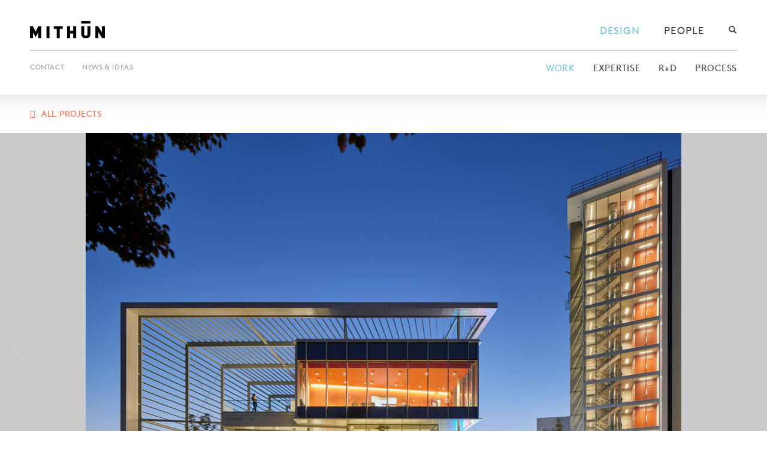

--- FILE ---
content_type: text/html; charset=UTF-8
request_url: https://mithun.com/project/university-san-diego-california-nuevo-east-student-housing/
body_size: 10870
content:
<!DOCTYPE html PUBLIC "-//W3C//DTD XHTML 1.0 Transitional//EN" "https://www.w3.org/TR/xhtml1/DTD/xhtml1-transitional.dtd">
<html xmlns="https://www.w3.org/1999/xhtml" lang="en-US">

<head profile="https://gmpg.org/xfn/11">
	<meta http-equiv="Content-Type" content="text/html; charset=UTF-8" />
    
    <link rel="apple-touch-icon-precomposed" sizes="144x144" href="https://mithun.com/wp-content/themes/mithun/img/favicon-144.png" />
	<link rel="apple-touch-icon-precomposed" sizes="114x114" href="https://mithun.com/wp-content/themes/mithun/img/favicon-114.png" />
	<link rel="apple-touch-icon-precomposed" sizes="72x72" href="https://mithun.com/wp-content/themes/mithun/img/favicon-72.png">
    <link rel='shortcut icon' type='image/x-icon' href='https://mithun.com/wp-content/themes/mithun/img/favicon-32.png' />
        	<meta name="robots" content="all" />
        
    <!-- Tablet/Mobile -->
    <meta name="viewport" content="width=device-width, initial-scale=1, user-scalable=no" />
    
	<title>University of San Diego, California Nuevo East Student Housing - Mithun</title>

	<link rel="pingback" href="https://mithun.com/xmlrpc.php" />
		<link rel='archives' title='January 2026' href='https://mithun.com/2026/01/' />
	<link rel='archives' title='December 2025' href='https://mithun.com/2025/12/' />
	<link rel='archives' title='November 2025' href='https://mithun.com/2025/11/' />
	<link rel='archives' title='October 2025' href='https://mithun.com/2025/10/' />
	<link rel='archives' title='September 2025' href='https://mithun.com/2025/09/' />
	<link rel='archives' title='August 2025' href='https://mithun.com/2025/08/' />
	<link rel='archives' title='July 2025' href='https://mithun.com/2025/07/' />
	<link rel='archives' title='June 2025' href='https://mithun.com/2025/06/' />
	<link rel='archives' title='May 2025' href='https://mithun.com/2025/05/' />
	<link rel='archives' title='April 2025' href='https://mithun.com/2025/04/' />
	<link rel='archives' title='March 2025' href='https://mithun.com/2025/03/' />
	<link rel='archives' title='February 2025' href='https://mithun.com/2025/02/' />
	<link rel='archives' title='January 2025' href='https://mithun.com/2025/01/' />
	<link rel='archives' title='December 2024' href='https://mithun.com/2024/12/' />
	<link rel='archives' title='November 2024' href='https://mithun.com/2024/11/' />
	<link rel='archives' title='October 2024' href='https://mithun.com/2024/10/' />
	<link rel='archives' title='September 2024' href='https://mithun.com/2024/09/' />
	<link rel='archives' title='August 2024' href='https://mithun.com/2024/08/' />
	<link rel='archives' title='July 2024' href='https://mithun.com/2024/07/' />
	<link rel='archives' title='June 2024' href='https://mithun.com/2024/06/' />
	<link rel='archives' title='May 2024' href='https://mithun.com/2024/05/' />
	<link rel='archives' title='April 2024' href='https://mithun.com/2024/04/' />
	<link rel='archives' title='March 2024' href='https://mithun.com/2024/03/' />
	<link rel='archives' title='February 2024' href='https://mithun.com/2024/02/' />
	<link rel='archives' title='January 2024' href='https://mithun.com/2024/01/' />
	<link rel='archives' title='December 2023' href='https://mithun.com/2023/12/' />
	<link rel='archives' title='November 2023' href='https://mithun.com/2023/11/' />
	<link rel='archives' title='October 2023' href='https://mithun.com/2023/10/' />
	<link rel='archives' title='September 2023' href='https://mithun.com/2023/09/' />
	<link rel='archives' title='July 2023' href='https://mithun.com/2023/07/' />
	<link rel='archives' title='June 2023' href='https://mithun.com/2023/06/' />
	<link rel='archives' title='May 2023' href='https://mithun.com/2023/05/' />
	<link rel='archives' title='April 2023' href='https://mithun.com/2023/04/' />
	<link rel='archives' title='March 2023' href='https://mithun.com/2023/03/' />
	<link rel='archives' title='February 2023' href='https://mithun.com/2023/02/' />
	<link rel='archives' title='January 2023' href='https://mithun.com/2023/01/' />
	<link rel='archives' title='December 2022' href='https://mithun.com/2022/12/' />
	<link rel='archives' title='November 2022' href='https://mithun.com/2022/11/' />
	<link rel='archives' title='October 2022' href='https://mithun.com/2022/10/' />
	<link rel='archives' title='September 2022' href='https://mithun.com/2022/09/' />
	<link rel='archives' title='August 2022' href='https://mithun.com/2022/08/' />
	<link rel='archives' title='July 2022' href='https://mithun.com/2022/07/' />
	<link rel='archives' title='June 2022' href='https://mithun.com/2022/06/' />
	<link rel='archives' title='May 2022' href='https://mithun.com/2022/05/' />
	<link rel='archives' title='April 2022' href='https://mithun.com/2022/04/' />
	<link rel='archives' title='March 2022' href='https://mithun.com/2022/03/' />
	<link rel='archives' title='February 2022' href='https://mithun.com/2022/02/' />
	<link rel='archives' title='January 2022' href='https://mithun.com/2022/01/' />
	<link rel='archives' title='December 2021' href='https://mithun.com/2021/12/' />
	<link rel='archives' title='November 2021' href='https://mithun.com/2021/11/' />
	<link rel='archives' title='October 2021' href='https://mithun.com/2021/10/' />
	<link rel='archives' title='September 2021' href='https://mithun.com/2021/09/' />
	<link rel='archives' title='August 2021' href='https://mithun.com/2021/08/' />
	<link rel='archives' title='July 2021' href='https://mithun.com/2021/07/' />
	<link rel='archives' title='June 2021' href='https://mithun.com/2021/06/' />
	<link rel='archives' title='May 2021' href='https://mithun.com/2021/05/' />
	<link rel='archives' title='April 2021' href='https://mithun.com/2021/04/' />
	<link rel='archives' title='March 2021' href='https://mithun.com/2021/03/' />
	<link rel='archives' title='February 2021' href='https://mithun.com/2021/02/' />
	<link rel='archives' title='January 2021' href='https://mithun.com/2021/01/' />
	<link rel='archives' title='December 2020' href='https://mithun.com/2020/12/' />
	<link rel='archives' title='November 2020' href='https://mithun.com/2020/11/' />
	<link rel='archives' title='October 2020' href='https://mithun.com/2020/10/' />
	<link rel='archives' title='September 2020' href='https://mithun.com/2020/09/' />
	<link rel='archives' title='August 2020' href='https://mithun.com/2020/08/' />
	<link rel='archives' title='July 2020' href='https://mithun.com/2020/07/' />
	<link rel='archives' title='June 2020' href='https://mithun.com/2020/06/' />
	<link rel='archives' title='May 2020' href='https://mithun.com/2020/05/' />
	<link rel='archives' title='April 2020' href='https://mithun.com/2020/04/' />
	<link rel='archives' title='March 2020' href='https://mithun.com/2020/03/' />
	<link rel='archives' title='February 2020' href='https://mithun.com/2020/02/' />
	<link rel='archives' title='January 2020' href='https://mithun.com/2020/01/' />
	<link rel='archives' title='December 2019' href='https://mithun.com/2019/12/' />
	<link rel='archives' title='November 2019' href='https://mithun.com/2019/11/' />
	<link rel='archives' title='October 2019' href='https://mithun.com/2019/10/' />
	<link rel='archives' title='September 2019' href='https://mithun.com/2019/09/' />
	<link rel='archives' title='August 2019' href='https://mithun.com/2019/08/' />
	<link rel='archives' title='July 2019' href='https://mithun.com/2019/07/' />
	<link rel='archives' title='June 2019' href='https://mithun.com/2019/06/' />
	<link rel='archives' title='May 2019' href='https://mithun.com/2019/05/' />
	<link rel='archives' title='April 2019' href='https://mithun.com/2019/04/' />
	<link rel='archives' title='March 2019' href='https://mithun.com/2019/03/' />
	<link rel='archives' title='February 2019' href='https://mithun.com/2019/02/' />
	<link rel='archives' title='January 2019' href='https://mithun.com/2019/01/' />
	<link rel='archives' title='December 2018' href='https://mithun.com/2018/12/' />
	<link rel='archives' title='November 2018' href='https://mithun.com/2018/11/' />
	<link rel='archives' title='October 2018' href='https://mithun.com/2018/10/' />
	<link rel='archives' title='September 2018' href='https://mithun.com/2018/09/' />
	<link rel='archives' title='August 2018' href='https://mithun.com/2018/08/' />
	<link rel='archives' title='July 2018' href='https://mithun.com/2018/07/' />
	<link rel='archives' title='June 2018' href='https://mithun.com/2018/06/' />
	<link rel='archives' title='May 2018' href='https://mithun.com/2018/05/' />
	<link rel='archives' title='April 2018' href='https://mithun.com/2018/04/' />
	<link rel='archives' title='March 2018' href='https://mithun.com/2018/03/' />
	<link rel='archives' title='February 2018' href='https://mithun.com/2018/02/' />
	<link rel='archives' title='January 2018' href='https://mithun.com/2018/01/' />
	<link rel='archives' title='December 2017' href='https://mithun.com/2017/12/' />
	<link rel='archives' title='November 2017' href='https://mithun.com/2017/11/' />
	<link rel='archives' title='October 2017' href='https://mithun.com/2017/10/' />
	<link rel='archives' title='September 2017' href='https://mithun.com/2017/09/' />
	<link rel='archives' title='August 2017' href='https://mithun.com/2017/08/' />
	<link rel='archives' title='July 2017' href='https://mithun.com/2017/07/' />
	<link rel='archives' title='June 2017' href='https://mithun.com/2017/06/' />
	<link rel='archives' title='May 2017' href='https://mithun.com/2017/05/' />
	<link rel='archives' title='April 2017' href='https://mithun.com/2017/04/' />
	<link rel='archives' title='March 2017' href='https://mithun.com/2017/03/' />
	<link rel='archives' title='February 2017' href='https://mithun.com/2017/02/' />
	<link rel='archives' title='January 2017' href='https://mithun.com/2017/01/' />
	<link rel='archives' title='December 2016' href='https://mithun.com/2016/12/' />
	<link rel='archives' title='November 2016' href='https://mithun.com/2016/11/' />
	<link rel='archives' title='October 2016' href='https://mithun.com/2016/10/' />
	<link rel='archives' title='September 2016' href='https://mithun.com/2016/09/' />
	<link rel='archives' title='August 2016' href='https://mithun.com/2016/08/' />
	<link rel='archives' title='July 2016' href='https://mithun.com/2016/07/' />
	<link rel='archives' title='June 2016' href='https://mithun.com/2016/06/' />
	<link rel='archives' title='May 2016' href='https://mithun.com/2016/05/' />
	<link rel='archives' title='April 2016' href='https://mithun.com/2016/04/' />
	<link rel='archives' title='March 2016' href='https://mithun.com/2016/03/' />
	<link rel='archives' title='February 2016' href='https://mithun.com/2016/02/' />
	<link rel='archives' title='January 2016' href='https://mithun.com/2016/01/' />
	<link rel='archives' title='December 2015' href='https://mithun.com/2015/12/' />
	<link rel='archives' title='November 2015' href='https://mithun.com/2015/11/' />
	<link rel='archives' title='October 2015' href='https://mithun.com/2015/10/' />
	<link rel='archives' title='September 2015' href='https://mithun.com/2015/09/' />
	<link rel='archives' title='August 2015' href='https://mithun.com/2015/08/' />
	<link rel='archives' title='July 2015' href='https://mithun.com/2015/07/' />
	<link rel='archives' title='June 2015' href='https://mithun.com/2015/06/' />
	<link rel='archives' title='May 2015' href='https://mithun.com/2015/05/' />
	<link rel='archives' title='April 2015' href='https://mithun.com/2015/04/' />
	<link rel='archives' title='March 2015' href='https://mithun.com/2015/03/' />
	<link rel='archives' title='February 2015' href='https://mithun.com/2015/02/' />
	<link rel='archives' title='January 2015' href='https://mithun.com/2015/01/' />
	<link rel='archives' title='December 2014' href='https://mithun.com/2014/12/' />
	<link rel='archives' title='November 2014' href='https://mithun.com/2014/11/' />
	<link rel='archives' title='October 2014' href='https://mithun.com/2014/10/' />
	<link rel='archives' title='September 2014' href='https://mithun.com/2014/09/' />
	<link rel='archives' title='August 2014' href='https://mithun.com/2014/08/' />
	<link rel='archives' title='April 2010' href='https://mithun.com/2010/04/' />
	
	<script type="text/javascript">
		var theme = 'https://mithun.com/wp-content/themes/mithun',
			is_signed_in = false	</script>
	
	<meta name='robots' content='index, follow, max-image-preview:large, max-snippet:-1, max-video-preview:-1' />
	<style>img:is([sizes="auto" i], [sizes^="auto," i]) { contain-intrinsic-size: 3000px 1500px }</style>
	
	<!-- This site is optimized with the Yoast SEO plugin v24.2 - https://yoast.com/wordpress/plugins/seo/ -->
	<link rel="canonical" href="https://mithun.com/project/university-san-diego-california-nuevo-east-student-housing/" />
	<meta property="og:locale" content="en_US" />
	<meta property="og:type" content="article" />
	<meta property="og:title" content="University of San Diego, California Nuevo East Student Housing - Mithun" />
	<meta property="og:url" content="https://mithun.com/project/university-san-diego-california-nuevo-east-student-housing/" />
	<meta property="og:site_name" content="Mithun" />
	<meta property="article:modified_time" content="2025-08-28T17:42:22+00:00" />
	<meta name="twitter:card" content="summary_large_image" />
	<script type="application/ld+json" class="yoast-schema-graph">{"@context":"https://schema.org","@graph":[{"@type":"WebPage","@id":"https://mithun.com/project/university-san-diego-california-nuevo-east-student-housing/","url":"https://mithun.com/project/university-san-diego-california-nuevo-east-student-housing/","name":"University of San Diego, California Nuevo East Student Housing - Mithun","isPartOf":{"@id":"https://mithun.com/#website"},"datePublished":"2017-11-27T16:53:25+00:00","dateModified":"2025-08-28T17:42:22+00:00","breadcrumb":{"@id":"https://mithun.com/project/university-san-diego-california-nuevo-east-student-housing/#breadcrumb"},"inLanguage":"en-US","potentialAction":[{"@type":"ReadAction","target":["https://mithun.com/project/university-san-diego-california-nuevo-east-student-housing/"]}]},{"@type":"BreadcrumbList","@id":"https://mithun.com/project/university-san-diego-california-nuevo-east-student-housing/#breadcrumb","itemListElement":[{"@type":"ListItem","position":1,"name":"Home","item":"https://mithun.com/"},{"@type":"ListItem","position":2,"name":"University of San Diego, California Nuevo East Student Housing"}]},{"@type":"WebSite","@id":"https://mithun.com/#website","url":"https://mithun.com/","name":"Mithun","description":"","potentialAction":[{"@type":"SearchAction","target":{"@type":"EntryPoint","urlTemplate":"https://mithun.com/?s={search_term_string}"},"query-input":{"@type":"PropertyValueSpecification","valueRequired":true,"valueName":"search_term_string"}}],"inLanguage":"en-US"}]}</script>
	<!-- / Yoast SEO plugin. -->


<link rel='dns-prefetch' href='//code.jquery.com' />
<script type="text/javascript">
/* <![CDATA[ */
window._wpemojiSettings = {"baseUrl":"https:\/\/s.w.org\/images\/core\/emoji\/15.0.3\/72x72\/","ext":".png","svgUrl":"https:\/\/s.w.org\/images\/core\/emoji\/15.0.3\/svg\/","svgExt":".svg","source":{"concatemoji":"https:\/\/mithun.com\/wp-includes\/js\/wp-emoji-release.min.js?ver=6705bf00d0acb20f4317f7cecae19be1"}};
/*! This file is auto-generated */
!function(i,n){var o,s,e;function c(e){try{var t={supportTests:e,timestamp:(new Date).valueOf()};sessionStorage.setItem(o,JSON.stringify(t))}catch(e){}}function p(e,t,n){e.clearRect(0,0,e.canvas.width,e.canvas.height),e.fillText(t,0,0);var t=new Uint32Array(e.getImageData(0,0,e.canvas.width,e.canvas.height).data),r=(e.clearRect(0,0,e.canvas.width,e.canvas.height),e.fillText(n,0,0),new Uint32Array(e.getImageData(0,0,e.canvas.width,e.canvas.height).data));return t.every(function(e,t){return e===r[t]})}function u(e,t,n){switch(t){case"flag":return n(e,"\ud83c\udff3\ufe0f\u200d\u26a7\ufe0f","\ud83c\udff3\ufe0f\u200b\u26a7\ufe0f")?!1:!n(e,"\ud83c\uddfa\ud83c\uddf3","\ud83c\uddfa\u200b\ud83c\uddf3")&&!n(e,"\ud83c\udff4\udb40\udc67\udb40\udc62\udb40\udc65\udb40\udc6e\udb40\udc67\udb40\udc7f","\ud83c\udff4\u200b\udb40\udc67\u200b\udb40\udc62\u200b\udb40\udc65\u200b\udb40\udc6e\u200b\udb40\udc67\u200b\udb40\udc7f");case"emoji":return!n(e,"\ud83d\udc26\u200d\u2b1b","\ud83d\udc26\u200b\u2b1b")}return!1}function f(e,t,n){var r="undefined"!=typeof WorkerGlobalScope&&self instanceof WorkerGlobalScope?new OffscreenCanvas(300,150):i.createElement("canvas"),a=r.getContext("2d",{willReadFrequently:!0}),o=(a.textBaseline="top",a.font="600 32px Arial",{});return e.forEach(function(e){o[e]=t(a,e,n)}),o}function t(e){var t=i.createElement("script");t.src=e,t.defer=!0,i.head.appendChild(t)}"undefined"!=typeof Promise&&(o="wpEmojiSettingsSupports",s=["flag","emoji"],n.supports={everything:!0,everythingExceptFlag:!0},e=new Promise(function(e){i.addEventListener("DOMContentLoaded",e,{once:!0})}),new Promise(function(t){var n=function(){try{var e=JSON.parse(sessionStorage.getItem(o));if("object"==typeof e&&"number"==typeof e.timestamp&&(new Date).valueOf()<e.timestamp+604800&&"object"==typeof e.supportTests)return e.supportTests}catch(e){}return null}();if(!n){if("undefined"!=typeof Worker&&"undefined"!=typeof OffscreenCanvas&&"undefined"!=typeof URL&&URL.createObjectURL&&"undefined"!=typeof Blob)try{var e="postMessage("+f.toString()+"("+[JSON.stringify(s),u.toString(),p.toString()].join(",")+"));",r=new Blob([e],{type:"text/javascript"}),a=new Worker(URL.createObjectURL(r),{name:"wpTestEmojiSupports"});return void(a.onmessage=function(e){c(n=e.data),a.terminate(),t(n)})}catch(e){}c(n=f(s,u,p))}t(n)}).then(function(e){for(var t in e)n.supports[t]=e[t],n.supports.everything=n.supports.everything&&n.supports[t],"flag"!==t&&(n.supports.everythingExceptFlag=n.supports.everythingExceptFlag&&n.supports[t]);n.supports.everythingExceptFlag=n.supports.everythingExceptFlag&&!n.supports.flag,n.DOMReady=!1,n.readyCallback=function(){n.DOMReady=!0}}).then(function(){return e}).then(function(){var e;n.supports.everything||(n.readyCallback(),(e=n.source||{}).concatemoji?t(e.concatemoji):e.wpemoji&&e.twemoji&&(t(e.twemoji),t(e.wpemoji)))}))}((window,document),window._wpemojiSettings);
/* ]]> */
</script>
<style id='wp-emoji-styles-inline-css' type='text/css'>

	img.wp-smiley, img.emoji {
		display: inline !important;
		border: none !important;
		box-shadow: none !important;
		height: 1em !important;
		width: 1em !important;
		margin: 0 0.07em !important;
		vertical-align: -0.1em !important;
		background: none !important;
		padding: 0 !important;
	}
</style>
<link rel='stylesheet' id='wp-block-library-css' href='https://mithun.com/wp-includes/css/dist/block-library/style.min.css?ver=6705bf00d0acb20f4317f7cecae19be1' type='text/css' media='all' />
<style id='classic-theme-styles-inline-css' type='text/css'>
/*! This file is auto-generated */
.wp-block-button__link{color:#fff;background-color:#32373c;border-radius:9999px;box-shadow:none;text-decoration:none;padding:calc(.667em + 2px) calc(1.333em + 2px);font-size:1.125em}.wp-block-file__button{background:#32373c;color:#fff;text-decoration:none}
</style>
<style id='global-styles-inline-css' type='text/css'>
:root{--wp--preset--aspect-ratio--square: 1;--wp--preset--aspect-ratio--4-3: 4/3;--wp--preset--aspect-ratio--3-4: 3/4;--wp--preset--aspect-ratio--3-2: 3/2;--wp--preset--aspect-ratio--2-3: 2/3;--wp--preset--aspect-ratio--16-9: 16/9;--wp--preset--aspect-ratio--9-16: 9/16;--wp--preset--color--black: #000000;--wp--preset--color--cyan-bluish-gray: #abb8c3;--wp--preset--color--white: #ffffff;--wp--preset--color--pale-pink: #f78da7;--wp--preset--color--vivid-red: #cf2e2e;--wp--preset--color--luminous-vivid-orange: #ff6900;--wp--preset--color--luminous-vivid-amber: #fcb900;--wp--preset--color--light-green-cyan: #7bdcb5;--wp--preset--color--vivid-green-cyan: #00d084;--wp--preset--color--pale-cyan-blue: #8ed1fc;--wp--preset--color--vivid-cyan-blue: #0693e3;--wp--preset--color--vivid-purple: #9b51e0;--wp--preset--gradient--vivid-cyan-blue-to-vivid-purple: linear-gradient(135deg,rgba(6,147,227,1) 0%,rgb(155,81,224) 100%);--wp--preset--gradient--light-green-cyan-to-vivid-green-cyan: linear-gradient(135deg,rgb(122,220,180) 0%,rgb(0,208,130) 100%);--wp--preset--gradient--luminous-vivid-amber-to-luminous-vivid-orange: linear-gradient(135deg,rgba(252,185,0,1) 0%,rgba(255,105,0,1) 100%);--wp--preset--gradient--luminous-vivid-orange-to-vivid-red: linear-gradient(135deg,rgba(255,105,0,1) 0%,rgb(207,46,46) 100%);--wp--preset--gradient--very-light-gray-to-cyan-bluish-gray: linear-gradient(135deg,rgb(238,238,238) 0%,rgb(169,184,195) 100%);--wp--preset--gradient--cool-to-warm-spectrum: linear-gradient(135deg,rgb(74,234,220) 0%,rgb(151,120,209) 20%,rgb(207,42,186) 40%,rgb(238,44,130) 60%,rgb(251,105,98) 80%,rgb(254,248,76) 100%);--wp--preset--gradient--blush-light-purple: linear-gradient(135deg,rgb(255,206,236) 0%,rgb(152,150,240) 100%);--wp--preset--gradient--blush-bordeaux: linear-gradient(135deg,rgb(254,205,165) 0%,rgb(254,45,45) 50%,rgb(107,0,62) 100%);--wp--preset--gradient--luminous-dusk: linear-gradient(135deg,rgb(255,203,112) 0%,rgb(199,81,192) 50%,rgb(65,88,208) 100%);--wp--preset--gradient--pale-ocean: linear-gradient(135deg,rgb(255,245,203) 0%,rgb(182,227,212) 50%,rgb(51,167,181) 100%);--wp--preset--gradient--electric-grass: linear-gradient(135deg,rgb(202,248,128) 0%,rgb(113,206,126) 100%);--wp--preset--gradient--midnight: linear-gradient(135deg,rgb(2,3,129) 0%,rgb(40,116,252) 100%);--wp--preset--font-size--small: 13px;--wp--preset--font-size--medium: 20px;--wp--preset--font-size--large: 36px;--wp--preset--font-size--x-large: 42px;--wp--preset--spacing--20: 0.44rem;--wp--preset--spacing--30: 0.67rem;--wp--preset--spacing--40: 1rem;--wp--preset--spacing--50: 1.5rem;--wp--preset--spacing--60: 2.25rem;--wp--preset--spacing--70: 3.38rem;--wp--preset--spacing--80: 5.06rem;--wp--preset--shadow--natural: 6px 6px 9px rgba(0, 0, 0, 0.2);--wp--preset--shadow--deep: 12px 12px 50px rgba(0, 0, 0, 0.4);--wp--preset--shadow--sharp: 6px 6px 0px rgba(0, 0, 0, 0.2);--wp--preset--shadow--outlined: 6px 6px 0px -3px rgba(255, 255, 255, 1), 6px 6px rgba(0, 0, 0, 1);--wp--preset--shadow--crisp: 6px 6px 0px rgba(0, 0, 0, 1);}:where(.is-layout-flex){gap: 0.5em;}:where(.is-layout-grid){gap: 0.5em;}body .is-layout-flex{display: flex;}.is-layout-flex{flex-wrap: wrap;align-items: center;}.is-layout-flex > :is(*, div){margin: 0;}body .is-layout-grid{display: grid;}.is-layout-grid > :is(*, div){margin: 0;}:where(.wp-block-columns.is-layout-flex){gap: 2em;}:where(.wp-block-columns.is-layout-grid){gap: 2em;}:where(.wp-block-post-template.is-layout-flex){gap: 1.25em;}:where(.wp-block-post-template.is-layout-grid){gap: 1.25em;}.has-black-color{color: var(--wp--preset--color--black) !important;}.has-cyan-bluish-gray-color{color: var(--wp--preset--color--cyan-bluish-gray) !important;}.has-white-color{color: var(--wp--preset--color--white) !important;}.has-pale-pink-color{color: var(--wp--preset--color--pale-pink) !important;}.has-vivid-red-color{color: var(--wp--preset--color--vivid-red) !important;}.has-luminous-vivid-orange-color{color: var(--wp--preset--color--luminous-vivid-orange) !important;}.has-luminous-vivid-amber-color{color: var(--wp--preset--color--luminous-vivid-amber) !important;}.has-light-green-cyan-color{color: var(--wp--preset--color--light-green-cyan) !important;}.has-vivid-green-cyan-color{color: var(--wp--preset--color--vivid-green-cyan) !important;}.has-pale-cyan-blue-color{color: var(--wp--preset--color--pale-cyan-blue) !important;}.has-vivid-cyan-blue-color{color: var(--wp--preset--color--vivid-cyan-blue) !important;}.has-vivid-purple-color{color: var(--wp--preset--color--vivid-purple) !important;}.has-black-background-color{background-color: var(--wp--preset--color--black) !important;}.has-cyan-bluish-gray-background-color{background-color: var(--wp--preset--color--cyan-bluish-gray) !important;}.has-white-background-color{background-color: var(--wp--preset--color--white) !important;}.has-pale-pink-background-color{background-color: var(--wp--preset--color--pale-pink) !important;}.has-vivid-red-background-color{background-color: var(--wp--preset--color--vivid-red) !important;}.has-luminous-vivid-orange-background-color{background-color: var(--wp--preset--color--luminous-vivid-orange) !important;}.has-luminous-vivid-amber-background-color{background-color: var(--wp--preset--color--luminous-vivid-amber) !important;}.has-light-green-cyan-background-color{background-color: var(--wp--preset--color--light-green-cyan) !important;}.has-vivid-green-cyan-background-color{background-color: var(--wp--preset--color--vivid-green-cyan) !important;}.has-pale-cyan-blue-background-color{background-color: var(--wp--preset--color--pale-cyan-blue) !important;}.has-vivid-cyan-blue-background-color{background-color: var(--wp--preset--color--vivid-cyan-blue) !important;}.has-vivid-purple-background-color{background-color: var(--wp--preset--color--vivid-purple) !important;}.has-black-border-color{border-color: var(--wp--preset--color--black) !important;}.has-cyan-bluish-gray-border-color{border-color: var(--wp--preset--color--cyan-bluish-gray) !important;}.has-white-border-color{border-color: var(--wp--preset--color--white) !important;}.has-pale-pink-border-color{border-color: var(--wp--preset--color--pale-pink) !important;}.has-vivid-red-border-color{border-color: var(--wp--preset--color--vivid-red) !important;}.has-luminous-vivid-orange-border-color{border-color: var(--wp--preset--color--luminous-vivid-orange) !important;}.has-luminous-vivid-amber-border-color{border-color: var(--wp--preset--color--luminous-vivid-amber) !important;}.has-light-green-cyan-border-color{border-color: var(--wp--preset--color--light-green-cyan) !important;}.has-vivid-green-cyan-border-color{border-color: var(--wp--preset--color--vivid-green-cyan) !important;}.has-pale-cyan-blue-border-color{border-color: var(--wp--preset--color--pale-cyan-blue) !important;}.has-vivid-cyan-blue-border-color{border-color: var(--wp--preset--color--vivid-cyan-blue) !important;}.has-vivid-purple-border-color{border-color: var(--wp--preset--color--vivid-purple) !important;}.has-vivid-cyan-blue-to-vivid-purple-gradient-background{background: var(--wp--preset--gradient--vivid-cyan-blue-to-vivid-purple) !important;}.has-light-green-cyan-to-vivid-green-cyan-gradient-background{background: var(--wp--preset--gradient--light-green-cyan-to-vivid-green-cyan) !important;}.has-luminous-vivid-amber-to-luminous-vivid-orange-gradient-background{background: var(--wp--preset--gradient--luminous-vivid-amber-to-luminous-vivid-orange) !important;}.has-luminous-vivid-orange-to-vivid-red-gradient-background{background: var(--wp--preset--gradient--luminous-vivid-orange-to-vivid-red) !important;}.has-very-light-gray-to-cyan-bluish-gray-gradient-background{background: var(--wp--preset--gradient--very-light-gray-to-cyan-bluish-gray) !important;}.has-cool-to-warm-spectrum-gradient-background{background: var(--wp--preset--gradient--cool-to-warm-spectrum) !important;}.has-blush-light-purple-gradient-background{background: var(--wp--preset--gradient--blush-light-purple) !important;}.has-blush-bordeaux-gradient-background{background: var(--wp--preset--gradient--blush-bordeaux) !important;}.has-luminous-dusk-gradient-background{background: var(--wp--preset--gradient--luminous-dusk) !important;}.has-pale-ocean-gradient-background{background: var(--wp--preset--gradient--pale-ocean) !important;}.has-electric-grass-gradient-background{background: var(--wp--preset--gradient--electric-grass) !important;}.has-midnight-gradient-background{background: var(--wp--preset--gradient--midnight) !important;}.has-small-font-size{font-size: var(--wp--preset--font-size--small) !important;}.has-medium-font-size{font-size: var(--wp--preset--font-size--medium) !important;}.has-large-font-size{font-size: var(--wp--preset--font-size--large) !important;}.has-x-large-font-size{font-size: var(--wp--preset--font-size--x-large) !important;}
:where(.wp-block-post-template.is-layout-flex){gap: 1.25em;}:where(.wp-block-post-template.is-layout-grid){gap: 1.25em;}
:where(.wp-block-columns.is-layout-flex){gap: 2em;}:where(.wp-block-columns.is-layout-grid){gap: 2em;}
:root :where(.wp-block-pullquote){font-size: 1.5em;line-height: 1.6;}
</style>
<link rel='stylesheet' id='stylesheet-main-css' href='https://mithun.com/wp-content/themes/mithun/style.css?ver=6705bf00d0acb20f4317f7cecae19be1' type='text/css' media='' />
<script type="text/javascript" src="https://code.jquery.com/jquery-latest.min.js?ver=6705bf00d0acb20f4317f7cecae19be1" id="jquery-js"></script>
<link rel="https://api.w.org/" href="https://mithun.com/wp-json/" /><link rel="EditURI" type="application/rsd+xml" title="RSD" href="https://mithun.com/xmlrpc.php?rsd" />

<link rel='shortlink' href='https://mithun.com/?p=22473' />
<link rel="alternate" title="oEmbed (JSON)" type="application/json+oembed" href="https://mithun.com/wp-json/oembed/1.0/embed?url=https%3A%2F%2Fmithun.com%2Fproject%2Funiversity-san-diego-california-nuevo-east-student-housing%2F" />
<link rel="alternate" title="oEmbed (XML)" type="text/xml+oembed" href="https://mithun.com/wp-json/oembed/1.0/embed?url=https%3A%2F%2Fmithun.com%2Fproject%2Funiversity-san-diego-california-nuevo-east-student-housing%2F&#038;format=xml" />
	
		
	<!-- Google Analytics -->
	<script>
	  (function(i,s,o,g,r,a,m){i['GoogleAnalyticsObject']=r;i[r]=i[r]||function(){
	  (i[r].q=i[r].q||[]).push(arguments)},i[r].l=1*new Date();a=s.createElement(o),
	  m=s.getElementsByTagName(o)[0];a.async=1;a.src=g;m.parentNode.insertBefore(a,m)
	  })(window,document,'script','https://www.google-analytics.com/analytics.js','ga');
	  ga('create', 'UA-1557715-3', 'auto');
	  ga('send', 'pageview');
	</script>
	
</head>

<body class="grid-list-project-template-default single single-grid-list-project postid-22473">
	
		<div class="white open scroll-up-bar" id="header">
		
		<div class="hide" id="search">
	<form method="get" action="https://mithun.com/">
	<input type="text" value="" name="s" placeholder="What are you looking for?" />
	<a href="#search" class="close"><svg xmlns="https://www.w3.org/2000/svg" viewBox="0 0 24 24" width="20" height="20"><path d="M23.954 21.03l-9.184-9.095 9.092-9.174-2.832-2.807-9.09 9.179-9.176-9.088-2.81 2.81 9.186 9.105-9.095 9.184 2.81 2.81 9.112-9.192 9.18 9.1z"/></svg></a>
</form></div>		<div id="navigation">
	<div class="top clear">
		<div class="logo image">
			<a href="https://mithun.com">
				<img src="https://mithun.com/wp-content/themes/mithun/img/logo-dark.png" alt="Mithun" class="dark" />
				<img src="https://mithun.com/wp-content/themes/mithun/img/logo-light.png" alt="Mithun" class="light" />
			</a>
		</div>
		<ul class="navigation first-level">
			<li id="menu-item-1757" class="menu-item menu-item-type-custom menu-item-object-custom menu-item-1757 current-menu-parent"><a href="#">Design</a></li>
<li id="menu-item-1758" class="menu-item menu-item-type-custom menu-item-object-custom menu-item-1758"><a href="#">People</a></li>
			<li><a href="#search"><svg xmlns="https://www.w3.org/2000/svg" viewBox="0 0 139 139" width="15" height="15"><path d="M127.558,111.961L100.249,84.65c4.64-7.387,7.333-16.118,7.333-25.488c0-26.509-21.49-47.996-47.998-47.996  c-26.508,0-47.996,21.487-47.996,47.996c0,26.51,21.487,47.995,47.996,47.995c10.197,0,19.642-3.188,27.414-8.605l26.984,26.986  c1.875,1.873,4.333,2.806,6.788,2.806c2.458,0,4.913-0.933,6.791-2.806C131.308,121.787,131.308,115.711,127.558,111.961z   M59.584,91.607c-17.917,0-32.443-14.525-32.443-32.443S41.667,26.72,59.584,26.72c17.918,0,32.443,14.526,32.443,32.444  S77.502,91.607,59.584,91.607z"/></svg></a></li>
		</ul>
		<a href="#mobile" class="hamburger">
			<span class="line first no-margin"></span>
			<span class="line second no-margin"></span>
			<span class="line third no-margin"></span>
		</a>
		<a href="#mobile" class="close"><svg xmlns="https://www.w3.org/2000/svg" viewBox="0 0 24 24" width="30" height="30"><path d="M23.954 21.03l-9.184-9.095 9.092-9.174-2.832-2.807-9.09 9.179-9.176-9.088-2.81 2.81 9.186 9.105-9.095 9.184 2.81 2.81 9.112-9.192 9.18 9.1z"/></svg></a>
		<div class="overlay"></div>
	</div>
	<div class="bottom clear">
		<ul class="navigation second-level"><li class="menu-item menu-item-type-custom menu-item-object-custom menu-item-has-children menu-item-1757 current-menu-parent"><a href="#">Design</a>
<ul class="sub-menu">
	<li id="menu-item-2871" class="menu-item menu-item-type-post_type menu-item-object-page menu-item-2871 current-menu-item"><a href="https://mithun.com/design/work/">Work</a></li>
	<li id="menu-item-41" class="menu-item menu-item-type-post_type menu-item-object-page menu-item-41"><a href="https://mithun.com/design/expertise/">Expertise</a></li>
	<li id="menu-item-55241" class="menu-item menu-item-type-post_type menu-item-object-page menu-item-55241"><a href="https://mithun.com/design/r-d/">R+D</a></li>
	<li id="menu-item-40" class="menu-item menu-item-type-post_type menu-item-object-page menu-item-40"><a href="https://mithun.com/design/process/">Process</a></li>
</ul>
</li>
<li class="menu-item menu-item-type-custom menu-item-object-custom menu-item-has-children menu-item-1758"><a href="#">People</a>
<ul class="sub-menu">
	<li id="menu-item-54" class="menu-item menu-item-type-post_type menu-item-object-page menu-item-54"><a href="https://mithun.com/people/about-us/">About Us</a></li>
	<li id="menu-item-53" class="menu-item menu-item-type-post_type menu-item-object-page menu-item-53"><a href="https://mithun.com/people/team/">Team</a></li>
	<li id="menu-item-82972" class="menu-item menu-item-type-post_type menu-item-object-page menu-item-82972"><a href="https://mithun.com/people/jedi/">JEDI</a></li>
	<li id="menu-item-52" class="menu-item menu-item-type-post_type menu-item-object-page menu-item-52"><a href="https://mithun.com/people/careers/">Careers</a></li>
</ul>
</li>
</ul>		<ul class="navigation third-level"><li id="menu-item-1779" class="menu-item menu-item-type-post_type menu-item-object-page menu-item-1779"><a href="https://mithun.com/contact/">Contact</a></li>
<li id="menu-item-1780" class="menu-item menu-item-type-post_type menu-item-object-page current_page_parent menu-item-1780"><a href="https://mithun.com/news-ideas/">News &#038; Ideas</a></li>
</ul>	</div>
</div>			<div class="all" id="sub-navigation">
		<ul class="navigation first-level">
			<li class="uppercase"><a href="https://mithun.com/design/work/?category=">All Projects</a></li>
		</ul>
	</div>
	</div>						 
<div class="project-single" id="container">
	<div class="section">
								<ul class="slideshow project">
																											<li class="slide centered">
																			<div class="image">
								<img src="https://mithun.com/wp-content/uploads/2024/02/1721400_N64.jpg" alt="" class="real" />
								<img src="https://mithun.com/wp-content/themes/mithun/img/1920x1080.png" alt="Mithun" class="fake" />
							</div>
																									<div class="copyright tooltip" title="BRUCE DAMONTE">&copy;</div>
											</li>
																								<li class="slide centered">
																			<div class="image">
								<img src="https://mithun.com/wp-content/uploads/2024/02/1721400_N65.jpg" alt="" class="real" />
								<img src="https://mithun.com/wp-content/themes/mithun/img/1920x1080.png" alt="Mithun" class="fake" />
							</div>
																									<div class="copyright tooltip" title="BRUCE DAMONTE">&copy;</div>
											</li>
																								<li class="slide centered">
																			<div class="image">
								<img src="https://mithun.com/wp-content/uploads/2024/02/1721400_N66.jpg" alt="" class="real" />
								<img src="https://mithun.com/wp-content/themes/mithun/img/1920x1080.png" alt="Mithun" class="fake" />
							</div>
																									<div class="copyright tooltip" title="BRUCE DAMONTE">&copy;</div>
											</li>
																								<li class="slide centered">
																			<div class="image">
								<img src="https://mithun.com/wp-content/uploads/2024/02/1721400_N67.jpg" alt="" class="real" />
								<img src="https://mithun.com/wp-content/themes/mithun/img/1920x1080.png" alt="Mithun" class="fake" />
							</div>
																									<div class="copyright tooltip" title="BRUCE DAMONTE">&copy;</div>
											</li>
																								<li class="slide centered">
																			<div class="image">
								<img src="https://mithun.com/wp-content/uploads/2024/02/1721400_N68.jpg" alt="" class="real" />
								<img src="https://mithun.com/wp-content/themes/mithun/img/1920x1080.png" alt="Mithun" class="fake" />
							</div>
																									<div class="copyright tooltip" title="BRUCE DAMONTE">&copy;</div>
											</li>
																								<li class="slide centered">
																			<div class="image">
								<img src="https://mithun.com/wp-content/uploads/2024/02/1721400_N69.jpg" alt="" class="real" />
								<img src="https://mithun.com/wp-content/themes/mithun/img/1920x1080.png" alt="Mithun" class="fake" />
							</div>
																									<div class="copyright tooltip" title="BRUCE DAMONTE">&copy;</div>
											</li>
																								<li class="slide centered">
																			<div class="image">
								<img src="https://mithun.com/wp-content/uploads/2024/02/1721400_N70.jpg" alt="" class="real" />
								<img src="https://mithun.com/wp-content/themes/mithun/img/1920x1080.png" alt="Mithun" class="fake" />
							</div>
																									<div class="copyright tooltip" title="BRUCE DAMONTE">&copy;</div>
											</li>
																								<li class="slide centered">
																			<div class="image">
								<img src="https://mithun.com/wp-content/uploads/2024/02/1721400_N71.jpg" alt="" class="real" />
								<img src="https://mithun.com/wp-content/themes/mithun/img/1920x1080.png" alt="Mithun" class="fake" />
							</div>
																									<div class="copyright tooltip" title="BRUCE DAMONTE">&copy;</div>
											</li>
																								<li class="slide centered">
																			<div class="image">
								<img src="https://mithun.com/wp-content/uploads/2024/02/1721400_N72.jpg" alt="" class="real" />
								<img src="https://mithun.com/wp-content/themes/mithun/img/1920x1080.png" alt="Mithun" class="fake" />
							</div>
																									<div class="copyright tooltip" title="BRUCE DAMONTE">&copy;</div>
											</li>
																								<li class="slide centered">
																			<div class="image">
								<img src="https://mithun.com/wp-content/uploads/2024/02/1721400_N73.jpg" alt="" class="real" />
								<img src="https://mithun.com/wp-content/themes/mithun/img/1920x1080.png" alt="Mithun" class="fake" />
							</div>
																									<div class="copyright tooltip" title="BRUCE DAMONTE">&copy;</div>
											</li>
																								<li class="slide centered">
																			<div class="image">
								<img src="https://mithun.com/wp-content/uploads/2024/02/1721400_N74.jpg" alt="" class="real" />
								<img src="https://mithun.com/wp-content/themes/mithun/img/1920x1080.png" alt="Mithun" class="fake" />
							</div>
																									<div class="copyright tooltip" title="BRUCE DAMONTE">&copy;</div>
											</li>
																								<li class="slide centered">
																			<div class="image">
								<img src="https://mithun.com/wp-content/uploads/2024/02/1721400_N75.jpg" alt="" class="real" />
								<img src="https://mithun.com/wp-content/themes/mithun/img/1920x1080.png" alt="Mithun" class="fake" />
							</div>
																									<div class="copyright tooltip" title="BRUCE DAMONTE">&copy;</div>
											</li>
																								<li class="slide centered">
																			<div class="image">
								<img src="https://mithun.com/wp-content/uploads/2024/02/1721400_N76.jpg" alt="" class="real" />
								<img src="https://mithun.com/wp-content/themes/mithun/img/1920x1080.png" alt="Mithun" class="fake" />
							</div>
																									<div class="copyright tooltip" title="BRUCE DAMONTE">&copy;</div>
											</li>
																								<li class="slide centered">
																			<div class="image">
								<img src="https://mithun.com/wp-content/uploads/2024/02/1721400_N78.jpg" alt="" class="real" />
								<img src="https://mithun.com/wp-content/themes/mithun/img/1920x1080.png" alt="Mithun" class="fake" />
							</div>
																									<div class="copyright tooltip" title="BRUCE DAMONTE">&copy;</div>
											</li>
																								<li class="slide centered">
																			<div class="image">
								<img src="https://mithun.com/wp-content/uploads/2024/02/1721400_N79.jpg" alt="" class="real" />
								<img src="https://mithun.com/wp-content/themes/mithun/img/1920x1080.png" alt="Mithun" class="fake" />
							</div>
																									<div class="copyright tooltip" title="BRUCE DAMONTE">&copy;</div>
											</li>
																				</ul>
			</div>
	<div class="section">
		<div class="wrapper columns clear">
			<div class="column left width-70 equal-height first">
				<div class="content">
											<h2>Campus Gateway</h2>
																<h6 class="condensed-margin">UC San Diego Nuevo East Graduate Student Housing</h6>
																						<p class="location uppercase">La Jolla, CA</p>
										<div class="line"></div>
											<p class="uppercase color-seagull no-margin"><strong>A Unified Experience </strong></p><p>A constellation of amenity spaces and accessible pathways connect residential nodes at Nuevo East. Inspired by local geology, the community’s five residential buildings are woven together through materials, massing and landscape to create an interconnected campus experience. </p><p class="uppercase color-seagull no-margin"><strong>Promoting Wellness and Community </strong></p><p>Residential spaces are anchored by the Exchange, a dynamic student resource center with multi-purpose amenity and gathering spaces, university offices and support programs to promote health and wellness. This facility activates the campus edge and defines a welcoming gateway and public plaza for special events like farmers markets, concerts, graduate student lectures and art installations. </p><p class="uppercase color-seagull no-margin"><strong>Connecting Campus and City</strong></p><p>An integral keystone in the larger campus vision, Nuevo East is a pivotal portal to campus from the city with multiple pathways to adjacent campus residential communities, including <a href="http://mithun.com/project/university-of-california-san-diego-mesa-nueva-graduate-and-professional-student-housing/">Mesa Nueva</a> and <a href="http://mithun.com/project/university-of-california-san-diego-nuevo-west-graduate-student-housing/">Nuevo West</a>. Linked landscapes and public spaces encourage students, faculty, staff and neighbors to connect and explore.</p>									</div>
			</div>
			<div class="column left width-30 sidebar equal-height last">
				<div class="content">
					<p class="caption"></p>
											<p class="uppercase no-margin"><strong>Client</strong></p>
						<p>University of California, San Diego</p>
																<p class="uppercase no-margin"><strong>Overview</strong></p>
						<p>Mixed use community for graduate students including five residential buildings ranging from five to 12 stories and a student wellness and resource center</p>
																<p class="uppercase no-margin"><strong>Program</strong></p>
						<p>Six buildings including 1,373 student beds in one- to four-bedroom apartments and townhomes, fitness and wellness spaces, administrative offices, multi-purpose rooms, gathering spaces, public plaza and community gardens</p>
																						<p class="uppercase no-margin"><strong>Size</strong></p>
						<p>720,857 sf; 9.5 acres</p>
																<p class="uppercase no-margin"><strong>Sustainable Metrics</strong></p>
						<p>LEED Gold, Certified</p>
																<p class="uppercase no-margin"><strong>Completion Date</strong></p>
						<p>2020</p>
																						<p class="uppercase no-margin"><strong>Services</strong></p>
						<p>Architecture, Interior Design, Landscape Architecture</p>
																<p class="uppercase no-margin"><strong>Collaborators</strong></p>
						<p>Design-build project delivery in collaboration with Hensel Phelps&nbsp;&nbsp;&nbsp;</p>
																<div class="drop-down">
							<p><a href="#awards" class="link uppercase">Awards</a></p>
							<div class="text" id="awards">
																										<p class="no-margin">Design-Build Institute of America (DBIA) Western Pacific Region, Distinction Award, 2023</p>
									<div class="divider"></div>
															</div>
						</div>
																<div class="drop-down">
							<p><a href="#news" class="link uppercase">News &amp; Ideas</a></p>
							<div class="text" id="news">
																																					<p class="no-margin"><a href="https://mithun.com/2018/03/06/student-housing-boom-design-development-outlook/"><strong><em>The Student Housing Boom: Design and Development Outlook</em></strong></a></p>
																		<p class="no-margin">Urban Land</p>
									<div class="divider"></div>
																																					<p class="no-margin"><a href="https://mithun.com/2020/08/28/uc-san-diego-nuevo-east-is-leed-gold-certified/"><strong><em>UC San Diego Nuevo East is LEED Gold Certified</em></strong></a></p>
																		<p class="no-margin"></p>
									<div class="divider"></div>
															</div>
						</div>
									</div>
			</div>
		</div>
	</div>
					<div class="section">
			<span class="related uppercase"><strong>Related Projects</strong></span>
			<div class="grid clear">
									<div class="item width-25 project text bottom grid-list-project">
						<a href="https://mithun.com/project/university-of-california-san-diego-nuevo-west-graduate-student-housing/">
																						<span class="image">
									<img data-src="https://mithun.com/wp-content/uploads/2023/07/1626600_N90.jpg" src="https://mithun.com/wp-content/themes/mithun/img/800x600.png" alt="Mithun" class="lazy" />
								</span>
														<span class="text">
																	<span class="title small no-margin">UC San Diego Nuevo West Graduate Student Housing</span>
																																		<span class="location uppercase">La Jolla, CA</span>
																<span class="link">&#43;</span>
							</span>
							<span class="overlay tomato"></span>
						</a>
					</div>
									<div class="item width-25 project text bottom grid-list-project">
						<a href="https://mithun.com/project/university-california-irvine-middle-earth-expansion/">
																						<span class="image">
									<img data-src="https://mithun.com/wp-content/uploads/2023/07/1630800_N53.jpg" src="https://mithun.com/wp-content/themes/mithun/img/800x600.png" alt="Mithun" class="lazy" />
								</span>
														<span class="text">
																	<span class="title small no-margin">UC Irvine Middle Earth Towers</span>
																																		<span class="location uppercase">Irvine, CA</span>
																<span class="link">&#43;</span>
							</span>
							<span class="overlay tomato"></span>
						</a>
					</div>
									<div class="item width-25 project text bottom grid-list-project">
						<a href="https://mithun.com/project/university-of-california-san-diego-mesa-nueva-graduate-and-professional-student-housing/">
																						<span class="image">
									<img data-src="https://mithun.com/wp-content/uploads/2023/07/UCSD_800x600.jpg" src="https://mithun.com/wp-content/themes/mithun/img/800x600.png" alt="Mithun" class="lazy" />
								</span>
														<span class="text">
																	<span class="title small no-margin">UC San Diego Mesa Nueva Graduate and Professional Student Housing</span>
																																		<span class="location uppercase">La Jolla, CA</span>
																<span class="link">&#43;</span>
							</span>
							<span class="overlay tomato"></span>
						</a>
					</div>
									<div class="item width-25 project text bottom grid-list-project">
						<a href="https://mithun.com/project/university-of-california-irvine-mesa-court-towers/">
																						<span class="image">
									<img data-src="https://mithun.com/wp-content/uploads/2023/07/UCIMesaCourtExpansion_800x600.jpg" src="https://mithun.com/wp-content/themes/mithun/img/800x600.png" alt="Mithun" class="lazy" />
								</span>
														<span class="text">
																	<span class="title small no-margin">UC Irvine Mesa Court Towers</span>
																																		<span class="location uppercase">Irvine, CA</span>
																<span class="link">&#43;</span>
							</span>
							<span class="overlay tomato"></span>
						</a>
					</div>
							</div>
		</div>
	</div>

<div class="private" id="footer">
	<div class="columns clear">
		<div class="column left first">
			<a href="https://mithun.com" class="logo image">
				<img src="https://mithun.com/wp-content/themes/mithun/img/logo-light-registered.png" alt="Mithun" />
			</a>
		</div>
		<div class="column left second">
							<span class="title">Seattle</span>
														<span><a href="https://goo.gl/maps/DNk1AxNitiK2" target="_blank">Pier 56, 1201 Alaskan Way #200  <br />Seattle, WA 98101</a></span>
										<span>(206) 623 3344</span>
					</div>
		<div class="column left third">
							<span class="title">San Francisco</span>
														<span><a href="https://goo.gl/maps/o4ej2SHothxsTV8s7" target="_blank">585 Howard Street #300 <br />San Francisco, CA 94105</a></span>
										<span>(415) 956 0688</span>
					</div>
		<div class="column left fourth">
							<span class="title">Los Angeles</span>
																	<span><a href="https://maps.app.goo.gl/c5dV17QwupJfbeEJ7" target="_blank">758 New High Street #100B <br />Los Angeles, CA 90012</a></span>
										<span>(323) 937 2150</span>
					</div>
	</div>
	<div class="share">
		<ul class="social-media">
			<li><a href="https://www.linkedin.com/company/mithun" target="_blank"><svg xmlns="https://www.w3.org/2000/svg" width="24" height="24" viewBox="0 0 24 24"><path d="M4.98 3.5c0 1.381-1.11 2.5-2.48 2.5s-2.48-1.119-2.48-2.5c0-1.38 1.11-2.5 2.48-2.5s2.48 1.12 2.48 2.5zm.02 4.5h-5v16h5v-16zm7.982 0h-4.968v16h4.969v-8.399c0-4.67 6.029-5.052 6.029 0v8.399h4.988v-10.131c0-7.88-8.922-7.593-11.018-3.714v-2.155z"/></svg></a></li>
			<li><a href="https://www.instagram.com/mithun_design/" target="_blank"><svg xmlns="https://www.w3.org/2000/svg" width="24" height="24" viewBox="0 0 24 24"><path d="M12 2.163c3.204 0 3.584.012 4.85.07 3.252.148 4.771 1.691 4.919 4.919.058 1.265.069 1.645.069 4.849 0 3.205-.012 3.584-.069 4.849-.149 3.225-1.664 4.771-4.919 4.919-1.266.058-1.644.07-4.85.07-3.204 0-3.584-.012-4.849-.07-3.26-.149-4.771-1.699-4.919-4.92-.058-1.265-.07-1.644-.07-4.849 0-3.204.013-3.583.07-4.849.149-3.227 1.664-4.771 4.919-4.919 1.266-.057 1.645-.069 4.849-.069zm0-2.163c-3.259 0-3.667.014-4.947.072-4.358.2-6.78 2.618-6.98 6.98-.059 1.281-.073 1.689-.073 4.948 0 3.259.014 3.668.072 4.948.2 4.358 2.618 6.78 6.98 6.98 1.281.058 1.689.072 4.948.072 3.259 0 3.668-.014 4.948-.072 4.354-.2 6.782-2.618 6.979-6.98.059-1.28.073-1.689.073-4.948 0-3.259-.014-3.667-.072-4.947-.196-4.354-2.617-6.78-6.979-6.98-1.281-.059-1.69-.073-4.949-.073zm0 5.838c-3.403 0-6.162 2.759-6.162 6.162s2.759 6.163 6.162 6.163 6.162-2.759 6.162-6.163c0-3.403-2.759-6.162-6.162-6.162zm0 10.162c-2.209 0-4-1.79-4-4 0-2.209 1.791-4 4-4s4 1.791 4 4c0 2.21-1.791 4-4 4zm6.406-11.845c-.796 0-1.441.645-1.441 1.44s.645 1.44 1.441 1.44c.795 0 1.439-.645 1.439-1.44s-.644-1.44-1.439-1.44z"/></svg></a></li>
			<li><a href="https://twitter.com/mithun_design" target="_blank"><svg xmlns="https://www.w3.org/2000/svg" width="24" height="24" viewBox="0 0 24 24"><path d="M24 4.557c-.883.392-1.832.656-2.828.775 1.017-.609 1.798-1.574 2.165-2.724-.951.564-2.005.974-3.127 1.195-.897-.957-2.178-1.555-3.594-1.555-3.179 0-5.515 2.966-4.797 6.045-4.091-.205-7.719-2.165-10.148-5.144-1.29 2.213-.669 5.108 1.523 6.574-.806-.026-1.566-.247-2.229-.616-.054 2.281 1.581 4.415 3.949 4.89-.693.188-1.452.232-2.224.084.626 1.956 2.444 3.379 4.6 3.419-2.07 1.623-4.678 2.348-7.29 2.04 2.179 1.397 4.768 2.212 7.548 2.212 9.142 0 14.307-7.721 13.995-14.646.962-.695 1.797-1.562 2.457-2.549z"/></svg></a></li>
			<li><a href="https://www.facebook.com/mithundesign/" target="_blank"><svg xmlns="https://www.w3.org/2000/svg" width="24" height="24" viewBox="0 0 24 24"><path d="M9 8h-3v4h3v12h5v-12h3.642l.358-4h-4v-1.667c0-.955.192-1.333 1.115-1.333h2.885v-5h-3.808c-3.596 0-5.192 1.583-5.192 4.615v3.385z"/></svg></a></li>
			<li><a href="#share"><svg xmlns="https://www.w3.org/2000/svg" viewBox="0 0 80 90" width="26.666" height="30"><path d="M65,60c-3.436,0-6.592,1.168-9.121,3.112L29.783,47.455C29.914,46.654,30,45.837,30,45c0-0.839-0.086-1.654-0.217-2.456   l26.096-15.657C58.408,28.833,61.564,30,65,30c8.283,0,15-6.717,15-15S73.283,0,65,0S50,6.717,50,15   c0,0.837,0.086,1.654,0.219,2.455L24.123,33.112C21.594,31.168,18.438,30,15,30C6.717,30,0,36.717,0,45s6.717,15,15,15   c3.438,0,6.594-1.167,9.123-3.113l26.096,15.657C50.086,73.346,50,74.161,50,75c0,8.283,6.717,15,15,15s15-6.717,15-15   S73.283,60,65,60z"/></svg></a></li>
		</ul>
		<p class="credits no-margin">&copy; 2026 Mithun, Inc</p>
	</div>
</div>

<div id="share">
		<a href="#share" class="close"><svg xmlns="https://www.w3.org/2000/svg" viewBox="0 0 24 24" width="30" height="30"><path d="M23.954 21.03l-9.184-9.095 9.092-9.174-2.832-2.807-9.09 9.179-9.176-9.088-2.81 2.81 9.186 9.105-9.095 9.184 2.81 2.81 9.112-9.192 9.18 9.1z"/></svg></a>
	<ul class="navigation">
		<li><a href="https://www.facebook.com/sharer/sharer.php?u=https://mithun.com/project/university-san-diego-california-nuevo-east-student-housing/" target="_blank"><svg xmlns="https://www.w3.org/2000/svg" viewBox="6 0 12 24" width="40.0167" height="80"><path d="M9,8H6v4h3v12h5V12h3.643L18,8h-4V6.333C14,5.378,14.191,5,15.115,5H18V0h-3.809C10.596,0,9,1.583,9,4.615V8z"/></svg></a></li>
		<li><a href="https://twitter.com/home?status=University of San Diego, California Nuevo East Student Housing - https://mithun.com/project/university-san-diego-california-nuevo-east-student-housing/" target="_blank"><svg xmlns="https://www.w3.org/2000/svg" viewBox="0 2.248 24 19.504" width="96" height="80"><path d="M24,4.557c-0.883,0.392-1.832,0.656-2.828,0.775c1.018-0.609,1.799-1.574,2.165-2.724c-0.95,0.564-2.005,0.974-3.127,1.195 c-0.897-0.957-2.178-1.555-3.594-1.555c-3.179,0-5.515,2.966-4.797,6.045C7.728,8.088,4.1,6.128,1.671,3.149 c-1.29,2.213-0.669,5.108,1.523,6.574C2.388,9.697,1.628,9.476,0.965,9.107c-0.054,2.281,1.581,4.415,3.949,4.89 c-0.693,0.188-1.452,0.231-2.224,0.084c0.626,1.956,2.444,3.379,4.6,3.419C5.22,19.123,2.612,19.848,0,19.54 c2.179,1.397,4.768,2.212,7.548,2.212c9.142,0,14.308-7.721,13.995-14.646C22.505,6.411,23.34,5.544,24,4.557z"/></svg></a></li>
		<li><a href="https://www.pinterest.com/pin/find/?url=https://mithun.com/project/university-san-diego-california-nuevo-east-student-housing/" target="_blank"><svg xmlns="https://www.w3.org/2000/svg" viewBox="0 0 24 24" width="80" height="80"><path d="M12 0c-6.627 0-12 5.372-12 12 0 5.084 3.163 9.426 7.627 11.174-.105-.949-.2-2.405.042-3.441.218-.937 1.407-5.965 1.407-5.965s-.359-.719-.359-1.782c0-1.668.967-2.914 2.171-2.914 1.023 0 1.518.769 1.518 1.69 0 1.029-.655 2.568-.994 3.995-.283 1.194.599 2.169 1.777 2.169 2.133 0 3.772-2.249 3.772-5.495 0-2.873-2.064-4.882-5.012-4.882-3.414 0-5.418 2.561-5.418 5.207 0 1.031.397 2.138.893 2.738.098.119.112.224.083.345l-.333 1.36c-.053.22-.174.267-.402.161-1.499-.698-2.436-2.889-2.436-4.649 0-3.785 2.75-7.262 7.929-7.262 4.163 0 7.398 2.967 7.398 6.931 0 4.136-2.607 7.464-6.227 7.464-1.216 0-2.359-.631-2.75-1.378l-.748 2.853c-.271 1.043-1.002 2.35-1.492 3.146 1.124.347 2.317.535 3.554.535 6.627 0 12-5.373 12-12 0-6.628-5.373-12-12-12z" fill-rule="evenodd" clip-rule="evenodd"/></svg></a></li>
		<li><a href="https://www.linkedin.com/shareArticle?mini=true&url=https://mithun.com/project/university-san-diego-california-nuevo-east-student-housing/&title=University of San Diego, California Nuevo East Student Housing" target="_blank"><svg xmlns="https://www.w3.org/2000/svg" viewBox="0 1 24 23" width="83.467" height="80"><path d="M4.98,3.5C4.98,4.881,3.87,6,2.5,6S0.02,4.881,0.02,3.5C0.02,2.12,1.13,1,2.5,1S4.98,2.12,4.98,3.5z M5,8H0v16h5V8z M12.982,8H8.014v16h4.968v-8.398c0-4.67,6.029-5.053,6.029,0V24H24V13.869c0-7.88-8.922-7.593-11.018-3.714V8z"/></svg></a></li>
		<li><a href="mailto:?subject=Check this out: University of San Diego, California Nuevo East Student Housing&body=https://mithun.com/project/university-san-diego-california-nuevo-east-student-housing/" target="_blank"><svg xmlns="https://www.w3.org/2000/svg" viewBox="0 3 24 18" width="106.667" height="80"><path d="M12,12.713L0.015,3h23.971L12,12.713z M6.575,10.891L0,5.562v12.5L6.575,10.891z M17.425,10.891L24,18.062v-12.5 L17.425,10.891z M15.868,12.152L12,15.287l-3.868-3.135L0.022,21h23.957L15.868,12.152z"/></svg></a></li>
	</ul>
	<div class="overlay"></div>
</div>

<script type="text/javascript" src="https://mithun.com/wp-content/themes/mithun/js/scripts.js?ver=6705bf00d0acb20f4317f7cecae19be1" id="scripts-js-js"></script>
<script type="text/javascript" src="https://mithun.com/wp-content/themes/mithun/js/init.js?ver=6705bf00d0acb20f4317f7cecae19be1" id="init-js-js"></script>

</body>
</html>

--- FILE ---
content_type: text/css
request_url: https://mithun.com/wp-content/themes/mithun/css/style.css
body_size: 9366
content:
@import url("fonts.css");
/********************************************************************************************* 

x. Variables

*********************************************************************************************/
/********************************************************************************************* 

x. Mixins

*********************************************************************************************/
/********************************************************************************************* 

x. CSS Reset 

*********************************************************************************************/
* {
  margin: 0;
  padding: 0;
  min-height: 0;
  outline: none;
}

/********************************************************************************************* 

x. Typekit

*********************************************************************************************/
.wf-loading {
  visibility: hidden;
}

.wf-active {
  visibility: visible;
}

/*********************************************************************************************

x. Basic Setup (Body, Fonts, etc.) 

********************************************************************************************/
html, body {
  font: 15px "Brown-Pro-Light", Arial, Helvetica, sans-serif;
  color: #454040;
  width: auto;
  height: auto;
  background: #fff;
}

a {
  color: #454040;
  font-family: "Brown-Pro-Regular", Arial, Helvetica, sans-serif;
  text-decoration: none;
}

a img {
  border: none;
}

b,
strong,
table th {
  font-family: "Brown-Pro-Regular", Arial, Helvetica, sans-serif;
  font-weight: normal;
}

b em,
strong em,
b i,
strong i {
  font-family: "Brown-Pro-Italic", Arial, Helvetica, sans-serif;
  font-weight: normal;
  font-style: normal;
}

.background-athens-gray {
  background-color: #F0F0F0;
}

.center {
  text-align: center;
}

.clear:after {
  content: ".";
  visibility: hidden;
  display: block;
  height: 0;
  clear: both;
}

.color-seagull {
  color: #74C3D7;
}

.color-seagull a {
  color: #74C3D7;
}

.color-seagull a:hover {
  color: #FF6742 !important;
}

#container {
  position: relative;
  z-index: 10;
  overflow: hidden;
}

#container.padding {
  padding: 50px;
}

em,
i {
  font-family: "Brown-Pro-Lightitalic", Arial, Helvetica, sans-serif;
}

.font-family-arial {
  font-family: Arial, Helvetica, sans-serif;
}

h1,
h2,
h3,
h4,
h5,
h6 {
  font-family: "Brown-Pro-Regular", Arial, Helvetica, sans-serif;
  font-weight: normal;
}

h1 {
  font-size: 6em;
  line-height: 1em;
}

h2 {
  font-size: 4.667em;
  line-height: 1em;
}

h3 {
  font-size: 2.667em;
  line-height: 1.375em;
}

h4 {
  font-size: 2.467em;
  line-height: 1em;
}

h5 {
  font-size: 2em;
  line-height: 1em;
}

h6 {
  font-size: 1.333em;
  line-height: 1.375em;
}

.image img {
  width: 100%;
  height: auto;
}

p {
  line-height: 1.65em;
}

.uppercase {
  letter-spacing: 0.05em;
  text-transform: uppercase;
}

.wrapper {
  width: 1600px;
  height: auto;
  margin: 0 auto;
}

.wrapper.condensed {
  width: 1000px;
}

.no-touch a:hover {
  color: #74C3D7;
}

/********************************************************************************************* 

x. Margin

*********************************************************************************************/
.content ol,
.content ul,
.grid .text .text .title.extra-large,
.grid .text .text .title.large,
h1,
h2,
h3,
h4,
h5,
h6,
.line,
p,
.sidebar .divider {
  margin-bottom: 30px;
}

.condensed-margin {
  margin-bottom: 15px;
}

.no-margin {
  margin: 0 !important;
}

/********************************************************************************************* 

x. Widths

*********************************************************************************************/
.width-10 {
  width: 10%;
}

.width-15 {
  width: 15%;
}

.width-16 {
  width: 16.66%;
}

.width-20 {
  width: 20%;
}

.width-25 {
  width: 25%;
}

.width-30 {
  width: 30%;
}

.width-33 {
  width: 33.33%;
}

.width-35 {
  width: 35%;
}

.width-40 {
  width: 40%;
}

.width-45 {
  width: 45%;
}

.width-50 {
  width: 50%;
}

.width-55 {
  width: 55%;
}

.width-60 {
  width: 60%;
}

.width-65 {
  width: 65%;
}

.width-66 {
  width: 66.66%;
}

.width-70 {
  width: 70%;
}

.width-75 {
  width: 75%;
}

.width-80 {
  width: 80%;
}

.width-85 {
  width: 85%;
}

.width-90 {
  width: 80%;
}

.width-95 {
  width: 95%;
}

.width-100 {
  width: 100%;
}

/********************************************************************************************* 

x. Lefts

*********************************************************************************************/
.left-10 {
  left: 10%;
}

.left-15 {
  left: 15%;
}

.left-20 {
  left: 20%;
}

.left-25 {
  left: 25%;
}

.left-30 {
  left: 30%;
}

.left-35 {
  left: 35%;
}

.left-40 {
  left: 40%;
}

.left-45 {
  left: 45%;
}

.left-50 {
  left: 50%;
}

.left-55 {
  left: 55%;
}

.left-60 {
  left: 60%;
}

.left-65 {
  left: 65%;
}

.left-70 {
  left: 70%;
}

.left-75 {
  left: 75%;
}

.left-80 {
  left: 80%;
}

.left-85 {
  left: 85%;
}

.left-90 {
  left: 80%;
}

/********************************************************************************************* 

x. Embed Container

*********************************************************************************************/
.embed-container {
  height: 0;
  max-width: 100%;
  padding-bottom: 56.25%;
  position: relative;
  overflow: hidden;
}

.embed-container iframe,
.embed-container object,
.embed-container embed {
  width: 100%;
  height: 100%;
  position: absolute;
  top: 0;
  left: 0;
}

/********************************************************************************************* 

x. Content

*********************************************************************************************/
.content.vertically-centered {
  -moz-transform: translateY(-50%);
  -webkit-transform: translateY(-50%);
  -o-transform: translateY(-50%);
  -ms-transform: translateY(-50%);
  transform: translateY(-50%);
  position: absolute;
  top: 50%;
}

.content ol,
.content ul {
  line-height: 1.65em;
  margin-left: 40px;
}

/********************************************************************************************* 

x. Header

*********************************************************************************************/
#header {
  font-family: "Brown-Pro-Regular", Arial, Helvetica, sans-serif;
  font-weight: normal;
  position: relative;
  z-index: 20;
}

#header .bottom {
  position: relative;
}

#header .bottom:before {
  content: "";
  width: 0;
  height: 1px;
  background: #CACACA;
  position: absolute;
  top: 0;
  left: 0;
}

#header .logo {
  width: 125px;
  height: auto;
  float: left;
}

#header .logo a {
  display: block;
  position: relative;
}

#header .logo .dark {
  position: absolute;
  top: 0;
  left: 0;
}

#header .top {
  margin: 0 0 20px 0;
  position: relative;
}

/********************************************************************************************* 

x. Header: Navigation

*********************************************************************************************/
#navigation {
  padding: 35px 50px 15px 50px;
}

#navigation .navigation {
  list-style: none;
  overflow: hidden;
}

#navigation .navigation a {
  letter-spacing: 0.05em;
  text-transform: uppercase;
  display: block;
}

#navigation .navigation li {
  float: left;
}

#navigation .navigation.first-level {
  float: right;
  position: relative;
  top: 5px;
}

#navigation .navigation.first-level a {
  font-size: 1.133em;
  letter-spacing: 0.065em;
}

#navigation .navigation.first-level li {
  margin: 0 0 0 40px;
}

#navigation .navigation.first-level a svg {
  position: relative;
  top: 2px;
}

#navigation .navigation.second-level {
  float: right;
}

#navigation .navigation.second-level a {
  display: none;
  font-size: 1em;
}

#navigation .navigation.second-level .sub-menu {
  display: none;
  list-style: none;
  overflow: hidden;
}

#navigation .navigation.second-level .sub-menu.visible {
  display: block;
}

#navigation .navigation.second-level .sub-menu a {
  display: block;
}

#navigation .navigation.second-level .sub-menu li {
  margin: 0 0 0 30px;
}

#navigation .navigation.third-level {
  float: left;
}

#navigation .navigation.third-level a {
  font-size: 0.8em;
}

#navigation .navigation.third-level li {
  margin: 0 30px 0 0;
}

/********************************************************************************************* 

x. Header: Notifications

*********************************************************************************************/
#notification {
  padding: 20px 0;
}

#notification.green {
  background: #2A9763;
}

#notification.red {
  background: #D12430;
}

#notification .content {
  color: white;
}

#notification .content a {
  color: white;
  text-decoration: underline;
}

/********************************************************************************************* 

x. Header: Sub-Navigation

*********************************************************************************************/
#sub-navigation {
  background: #FFFFFF;
  -webkit-box-shadow: inset 0 40px 40px -40px rgba(0, 0, 0, 0.15);
  -moz-box-shadow: inset 0 40px 40px -40px rgba(0, 0, 0, 0.15);
  box-shadow: inset 0 40px 40px -40px rgba(0, 0, 0, 0.15);
  padding: 25px 50px 0 50px;
  position: relative;
}

#sub-navigation .navigation {
  list-style: none;
  overflow: hidden;
}

#sub-navigation .navigation a {
  color: #9E9E9E;
  line-height: 1em;
  width: auto;
  height: 1em;
  display: block;
}

#sub-navigation .navigation li.active a {
  color: #FF6742;
}

#sub-navigation .navigation li {
  margin: 0 40px 0 0;
  padding: 0 0 25px 0;
  float: left;
}

#sub-navigation .navigation li:last-child {
  margin: 0 !important;
}

.no-touch #sub-navigation .navigation a:hover {
  color: #FF6742;
}

/********************************************************************************************* 

x. Header: Sub-Navigation: All

*********************************************************************************************/
#sub-navigation.all .navigation li a {
  color: #FF6742;
}

#sub-navigation.all .navigation li a:before {
  content: "\f3d2";
  font-family: "Ionicons";
  margin: 0 10px 0 0;
}

.no-touch #sub-navigation.all .navigation li a:hover {
  color: #74C3D7;
}

/********************************************************************************************* 

x. Header: Sub-Navigation: Anchors

*********************************************************************************************/
#sub-navigation.anchors {
  padding: 0 50px;
}

#sub-navigation.anchors .navigation.left {
  float: left;
}

#sub-navigation.anchors .navigation.right {
  visibility: hidden;
  float: right;
}

#sub-navigation.anchors .navigation.right.visible {
  visibility: visible;
}

#sub-navigation.anchors .navigation a {
  padding: 25px 0 0 0;
}

#sub-navigation.anchors .navigation li.active a {
  border-top: 5px solid #FF6742;
  padding: 20px 0 0 0;
}

.no-touch #sub-navigation.anchors .navigation a:hover {
  border-top: 5px solid #FF6742;
  padding: 20px 0 0 0;
}

/********************************************************************************************* 

x. Header: Sub-Navigation: Filters

*********************************************************************************************/
#sub-navigation.filters .navigation li.expand a:after {
  content: "+";
  margin: 0 0 0 10px;
}

#sub-navigation.filters .navigation li.expand.active a:after {
  content: "\f123";
  font-family: "Ionicons";
  font-size: 0.667em;
}

#sub-navigation.filters .navigation li.expand.active a {
  color: #9E9E9E;
}

#sub-navigation.filters .navigation.second-level,
#sub-navigation.filters .navigation.third-level {
  max-height: 0;
}

#sub-navigation.filters .navigation.second-level.visible,
#sub-navigation.filters .navigation.third-level.visible {
  max-height: 90px;
}

#sub-navigation.filters .views {
  list-style: none;
  position: absolute;
  top: 25px;
  right: 50px;
  overflow: hidden;
}

#sub-navigation.filters .views a {
  color: #9E9E9E;
  display: block;
}

#sub-navigation.filters .views li.active a {
  color: #FF6742;
}

#sub-navigation.filters .views li {
  margin: 0 0 0 10px;
  float: left;
  overflow: hidden;
}

#sub-navigation.filters .views li a svg {
  fill: #9E9E9E;
}

#sub-navigation.filters .views li.active a svg {
  fill: #FF6742;
}

.no-touch #sub-navigation.filters .navigation li.expand.active a:hover,
.no-touch #sub-navigation.filters .views a:hover {
  color: #FF6742;
}

.no-touch #sub-navigation.filters .views li a:hover svg {
  fill: #FF6742;
}

/********************************************************************************************* 

x. Header: Hamburger

*********************************************************************************************/
#header .hamburger {
  width: 22px;
  height: 17px;
  display: none;
  -moz-transform: translateY(-50%);
  -webkit-transform: translateY(-50%);
  -o-transform: translateY(-50%);
  -ms-transform: translateY(-50%);
  transform: translateY(-50%);
  position: absolute;
  top: 50%;
  right: 0;
}

#header .hamburger .line {
  width: 100%;
  height: 3px;
  display: block;
  position: absolute;
  left: 0;
}

#header .hamburger .line.first {
  top: 0;
}

#header .hamburger .line.second {
  top: 7px;
}

#header .hamburger .line.third {
  top: 14px;
}

/********************************************************************************************* 

x. Close

*********************************************************************************************/
#header .top .close {
  display: none;
  position: fixed;
  top: 25px;
  right: 25px;
  z-index: 20;
}

#header .top .close svg {
  fill: #FFFFFF;
}

#header.pop-up .top .close {
  display: block;
}

.no-touch #header .top .close:hover svg {
  fill: #74C3D7;
}

/********************************************************************************************* 

x. Header: Overlay

*********************************************************************************************/
#header .overlay {
  background: #454040;
  opacity: 0.975;
  display: none;
  position: fixed;
  top: 0;
  bottom: 0;
  left: 0;
  right: 0;
  z-index: 10;
}

#header.pop-up .overlay {
  display: block;
}

/********************************************************************************************* 

x. Header: Search

*********************************************************************************************/
#search {
  max-height: 0;
  background: #322E2F;
  padding: 0 50px;
  overflow: hidden;
}

#search.visible {
  max-height: 150px;
}

#search form {
  padding: 35px 0;
  position: relative;
}

#search form .close {
  display: block;
  -moz-transform: translateY(-50%);
  -webkit-transform: translateY(-50%);
  -o-transform: translateY(-50%);
  -ms-transform: translateY(-50%);
  transform: translateY(-50%);
  position: absolute;
  top: 50%;
  right: 0;
}

#search form .close svg {
  fill: #A5A5A8;
}

#search form input[type=text] {
  color: #A5A5A8;
  font-size: 1.75em;
  background: none;
  border: none;
}

.no-touch #search form .close:hover svg {
  fill: #FFFFFF;
}

/********************************************************************************************* 

x. Header: Transparent: Closed

*********************************************************************************************/
#header.transparent {
  position: absolute;
  top: 0;
  left: 0;
  right: 0;
  z-index: 20;
}

#header.transparent.closed {
  background: transparent;
}

#header.transparent.closed .bottom {
  max-height: 0;
  overflow: hidden;
}

#header.transparent.closed .hamburger .line {
  background: #FFFFFF;
}

#header.transparent.closed .logo .dark {
  opacity: 0;
}

#header.transparent.closed #navigation .navigation a {
  color: #FFFFFF;
}

#header.transparent.closed #navigation .navigation a svg {
  fill: #FFFFFF;
}

.no-touch #header.transparent.closed #navigation .navigation a:hover {
  color: #74C3D7;
}

.no-touch #header.transparent.closed #navigation .navigation a:hover svg {
  fill: #74C3D7;
}

/********************************************************************************************* 

x. Header: White: Open

*********************************************************************************************/
#header.white.open,
#header.white.open.pop-up .hamburger .line {
  background: #FFFFFF;
}

#header.white.open .bottom {
  max-height: 30px;
  margin: 0 0 20px 0;
  padding: 20px 0 0 0;
}

#header.white.open .bottom:before {
  width: 100%;
}

#header.white.open .hamburger .line {
  background: #454040;
}

#header.white.open .logo .dark {
  opacity: 1;
}

#header.white.open #navigation .navigation a {
  color: #454040;
}

#header.white.open #navigation .navigation a svg {
  fill: #454040;
}

#header.white.open #navigation .navigation.first-level li.active a,
#header.white.open #navigation .navigation.second-level li.current-menu-item a,
#header.white.open #navigation .navigation.third-level li.current-menu-item a,
#header.white.open #navigation .navigation.third-level li.current-menu-parent a {
  color: #74C3D7;
}

#header.white.open #navigation .navigation.third-level a {
  color: #9E9E9E;
}

.no-touch #header.white.open #navigation .navigation a:hover svg {
  fill: #74C3D7;
}

.no-touch #header.white.open #navigation .navigation a:hover,
.no-touch #header.white.open #navigation .navigation.third-level a:hover {
  color: #74C3D7;
}

/********************************************************************************************* 

x. Button

*********************************************************************************************/
.button {
  color: #FF6742;
  font-family: "Brown-Pro-Regular", Arial, Helvetica, sans-serif;
  font-size: 0.933em;
  font-weight: normal;
  letter-spacing: 0.05em;
  text-transform: uppercase;
  display: inline-block;
  zoom: 1;
  *display: inline;
}

.button.arrow-left:before {
  content: "\f3cf";
  font-family: "Ionicons";
  margin: 0 10px 0 0;
}

.button.arrow-right:after {
  content: "\f3d1";
  font-family: "Ionicons";
  margin: 0 0 0 10px;
}

/********************************************************************************************* 

x. Line

*********************************************************************************************/
.line {
  width: 130px;
  height: 10px;
  background: #FF6742;
}

/********************************************************************************************* 

x. Banner

*********************************************************************************************/
.banner {
  position: relative;
}

.banner .headline {
  color: #FFFFFF;
  width: 1300px;
  height: auto;
  -moz-transform: translateX(-50%) translateY(-50%);
  -webkit-transform: translateX(-50%) translateY(-50%);
  -o-transform: translateX(-50%) translateY(-50%);
  -ms-transform: translateX(-50%) translateY(-50%);
  transform: translateX(-50%) translateY(-50%);
  position: absolute;
  top: 50%;
  left: 50%;
  z-index: 10;
}

.banner .overlay {
  background: #000000;
  opacity: 0.25;
  position: absolute;
  top: 0;
  bottom: 0;
  left: 0;
  right: 0;
}

/********************************************************************************************* 

x. Grid

*********************************************************************************************/
.grid {
  border-top: 1px solid #FFFFFF;
  margin: 0 0 0 -1px;
}

.grid .item {
  background: #454040;
  border-bottom: 1px solid #FFFFFF;
  border-left: 1px solid #FFFFFF;
  -moz-box-sizing: border-box;
  -webkit-box-sizing: border-box;
  box-sizing: border-box;
  float: left;
  position: relative;
  overflow: hidden;
}

.grid .item a {
  display: block;
  position: relative;
}

.grid .item .cover {
  font-family: "Brown-Pro-Light", Arial, Helvetica, sans-serif;
  width: 100%;
  height: auto;
  position: absolute;
  top: 0;
  bottom: 0;
  left: 0;
  right: 0;
  overflow: hidden;
}

.grid .item .overlay {
  opacity: 0;
  display: block;
  position: absolute;
  top: 0;
  bottom: 0;
  left: 0;
  right: 0;
  z-index: 10;
}

.grid .item .overlay.bright-sky-blue {
  background: #00D9FF;
}

.grid .item .overlay.night-rider {
  background: #322E2F;
}

.grid .item .overlay.tomato {
  background: #FF6742;
}

.grid .row.row-of-2,
.grid .row.row-of-3 {
  position: relative;
}
.grid .row.row-of-2:before,
.grid .row.row-of-3:before {
  display: block;
  content: "";
  width: 100%;
  padding-top: 34.4827586207%;
}

.grid .row.row-of-4 {
  position: relative;
}
.grid .row.row-of-4:before {
  display: block;
  content: "";
  width: 100%;
  padding-top: 22.7272727273%;
}

.grid .row .item {
  height: 100%;
  position: absolute;
  top: 0;
  bottom: 0;
}

/********************************************************************************************* 

x. Grid: Caption

*********************************************************************************************/
.grid .caption .caption {
  color: #454040;
  font-size: 1.286em;
  line-height: 1.5em;
  background: #FFFFFF;
  padding: 30px;
  position: absolute;
  bottom: 0;
  left: 0;
  right: 0;
  z-index: 20;
}

/********************************************************************************************* 

x. Grid: Image

*********************************************************************************************/
.grid .image .image {
  background-color: #F0F0F0;
  background-position: center center;
  background-repeat: no-repeat;
  position: absolute;
  top: 0;
  bottom: 0;
  left: 0;
  right: 0;
}

.grid .image .image img {
  display: none;
}

.grid .image.text .overlay {
  opacity: 0.25;
}

/********************************************************************************************* 

x. Grid: Text

*********************************************************************************************/
.grid .text.dove-gray {
  background: #707276;
}

.grid .text.jon {
  background: #454040;
}

.grid .text.tomato {
  background: #FF6742;
}

.grid .text.tomato a {
  color: #454040;
}

.grid .text .text {
  color: #FFFFFF;
  position: absolute;
  left: 40px;
  right: 40px;
  z-index: 20;
}

.grid .text.bottom .text {
  bottom: 40px;
}

.grid .text.middle .text {
  -moz-transform: translateY(-50%);
  -webkit-transform: translateY(-50%);
  -o-transform: translateY(-50%);
  -ms-transform: translateY(-50%);
  transform: translateY(-50%);
  top: 50%;
  z-index: 20;
}

.grid .text.top .text {
  top: 40px;
}

.grid .text .text .caption {
  line-height: 1.5em;
}

.grid .text .text .caption.large {
  font-size: 1.286em;
}

.grid .text .text span {
  display: block;
}

.grid .text .text .title {
  line-height: 1em;
}

.grid .text .text .title.extra-large {
  font-size: 4.333em;
}

.grid .text .text .title.large {
  font-size: 3em;
}

.grid .text .text .title.medium {
  font-size: 1.8em;
  line-height: 1.5em;
}

.grid .text .text .title.small {
  font-size: 1.25em;
}

.no-touch .grid .text.tomato a:hover {
  color: #322E2F;
}

/********************************************************************************************* 

x. Grid: Expand

*********************************************************************************************/
.grid .expand.image.text .overlay {
  opacity: 0;
}

.grid .expand .text {
  color: #454040;
  background: #FFFFFF;
  padding: 30px 30px 0 30px;
  bottom: 0 !important;
  left: 0 !important;
  right: 0 !important;
}

.grid .expand.bottom .text {
  bottom: 0;
}

.grid .expand .text .caption {
  margin: 0;
  max-height: 0;
  overflow: hidden;
}

.grid .expand .text .title {
  position: relative;
}

.grid .expand .text .title:after {
  content: "+";
  color: #FF6742;
  -moz-transform: translateY(-50%);
  -webkit-transform: translateY(-50%);
  -o-transform: translateY(-50%);
  -ms-transform: translateY(-50%);
  transform: translateY(-50%);
  position: absolute;
  top: 50%;
  right: 0;
}

/********************************************************************************************* 

x. Grid: Post

*********************************************************************************************/
.grid .post {
  background: #F0F0F0;
}

.grid .post.facebook,
.grid .post.instagram,
.grid .post.twitter {
  background: #FFFFFF;
}

.grid .post .categories {
  color: #74C3D7;
}

.grid .post .date {
  color: #9E9E9E;
  font-size: 0.8em;
}

.grid .post .content {
  padding: 20px;
}

.grid .post .image {
  display: block;
  position: relative;
}

.grid .post .image img {
  width: auto;
  height: auto;
  max-width: 100%;
  margin: 0 auto;
  display: block;
}

.grid .post p {
  margin-bottom: 15px;
}

.grid .post .title {
  font-size: 1.2em;
}

.grid .post .title a {
  color: #FF6742;
  font-family: "Brown-Pro-Light", Arial, Helvetica, sans-serif;
}

.grid .post .username a {
  display: block;
}

.grid .post .username span {
  display: inline-block;
  zoom: 1;
  *display: inline;
  vertical-align: middle;
}

.grid .post .username span.icon svg {
  fill: #74C3D7;
  margin: 0 10px 0 0;
}

.grid .post .username span.label {
  color: #454040;
  font-size: 0.933em;
}

.grid .post .video {
  position: relative;
  overflow: hidden;
}

.grid .post .video .image {
  -moz-transform: translateY(-50%);
  -webkit-transform: translateY(-50%);
  -o-transform: translateY(-50%);
  -ms-transform: translateY(-50%);
  transform: translateY(-50%);
  position: absolute;
  top: 50%;
  left: 0;
  right: 0;
  z-index: 10;
}

.grid .post .video .image .overlay {
  background: rgba(0, 0, 0, 0.25);
  position: absolute;
  top: 0;
  bottom: 0;
  left: 0;
  right: 0;
  z-index: 10;
}

.grid .post .video .image .play {
  display: block;
  -moz-transform: translateX(-50%) translateY(-50%);
  -webkit-transform: translateX(-50%) translateY(-50%);
  -o-transform: translateX(-50%) translateY(-50%);
  -ms-transform: translateX(-50%) translateY(-50%);
  transform: translateX(-50%) translateY(-50%);
  position: absolute;
  top: 50%;
  left: 50%;
  z-index: 20;
}

.grid .post .video .play:hover {
  opacity: 0.75;
}

.no-touch .grid .post .title a:hover {
  color: #74C3D7;
}

/********************************************************************************************* 

x. Grid: Project

*********************************************************************************************/
.grid .project.text.bottom {
  background: #F0F0F0;
}

.grid .project.text.bottom .image {
  display: block;
  position: relative;
}

.grid .project.text.bottom .image img {
  background: url(../img/loader.gif) center center no-repeat;
  display: block;
}

.grid .project.text.bottom.r-d-project .image img {
  background: white;
}

.grid .project.text.bottom .image img.image-interior-design,
.grid .project.text.bottom .image img.image-landscape-architecture,
.grid .project.text.bottom .image img.image-urban-design-and-planning {
  opacity: 0;
  position: absolute;
  top: 0;
  left: 0;
}

.grid .project.text.bottom .image img.visible {
  opacity: 1;
}

.grid .project.text.bottom .text {
  bottom: -999px;
}

.grid .project.text.bottom .text .headline,
.grid .project.text.bottom .text .location {
  color: #454040;
  font-family: "Brown-Pro-Regular", Arial, Helvetica, sans-serif;
  margin: 10px 0;
}

/********************************************************************************************* 

x. Grid: Team

*********************************************************************************************/
.grid .employee.caption {
  background: #F0F0F0;
}

.grid .employee.caption .caption {
  display: block;
  position: relative;
}

.grid .employee.caption .image img {
  background: url(../img/loader.gif) center center no-repeat;
  display: block;
}

.grid .employee.caption .caption .link {
  font-family: "Brown-Pro-Light", Arial, Helvetica, sans-serif;
}

.grid .employee.caption .caption .link.tomato {
  color: #FF6742;
}

.grid .employee.caption .caption .link.white {
  color: #FFFFFF;
}

.grid .employee.caption .caption .name {
  font-size: 1.067em;
}

.grid .employee.caption .caption .title {
  font-family: "Brown-Pro-Light", Arial, Helvetica, sans-serif;
  line-height: 1em;
  width: auto;
  height: 1em;
  margin: 5px 0 10px 0;
  display: block;
}

/********************************************************************************************* 

x. Grid: Hover

*********************************************************************************************/
.grid .employee.caption.hover a .overlay {
  opacity: 0.25;
}

.grid .image.caption.hover .overlay,
.grid .image.text.hover .overlay,
.grid .text.middle.hover .overlay {
  opacity: 0.5;
}

.grid .image.text.hover .cover .title {
  color: #FF6742;
}

.grid .project.text.hover .overlay {
  opacity: 0.9;
}

.grid .project.text.bottom.hover .text {
  bottom: 40px;
}

.grid .expand.hover .text .caption {
  max-height: 999px;
}

/********************************************************************************************* 

x. Inline Navigation: Filters

*********************************************************************************************/
#inline-navigation.filters {
  font-family: "Brown-Pro-Regular", Arial, Helvetica, sans-serif;
  -webkit-box-shadow: inset 0 40px 40px -40px rgba(0, 0, 0, 0.15);
  -moz-box-shadow: inset 0 40px 40px -40px rgba(0, 0, 0, 0.15);
  box-shadow: inset 0 40px 40px -40px rgba(0, 0, 0, 0.15);
  padding: 25px 50px;
}

#inline-navigation.filters .navigation {
  list-style: none;
  overflow: hidden;
}

#inline-navigation.filters .navigation a {
  color: #9E9E9E;
  display: block;
}

#inline-navigation.filters .navigation li.active a {
  color: #FF6742;
}

#inline-navigation.filters .navigation li {
  margin: 0 30px 0 0;
  float: left;
}

.no-touch #inline-navigation.filters .navigation a:hover {
  color: #FF6742;
}

/********************************************************************************************* 

x. Form

*********************************************************************************************/
form input[type=email],
form input[type=text],
form textarea {
  font-family: "Brown-Pro-Regular", Arial, Helvetica, sans-serif;
  font-size: 1em;
  font-weight: normal;
  width: 100%;
  height: auto;
  -moz-box-sizing: border-box;
  -webkit-box-sizing: border-box;
  box-sizing: border-box;
}

/********************************************************************************************* 

x. Table

*********************************************************************************************/
table {
  width: 100%;
  height: auto;
}

table.table-sorter th {
  cursor: pointer;
}

table.table-sorter th:after {
  font-family: "Ionicons";
  margin: 0 0 0 10px;
}

table.table-sorter th.ascending:after {
  content: "\f126";
}

table.table-sorter th.descending:after {
  content: "\f123";
}

table td {
  color: #878789;
  border-right: 2px solid #FFFFFF;
  padding: 25px;
}

table td.last {
  border-right: none;
}

table th {
  text-align: left;
  text-transform: uppercase;
  padding: 0 25px 25px 25px;
}

table tr:nth-child(odd) td {
  background: #F0F0F0;
}

/********************************************************************************************* 

x. Columns

*********************************************************************************************/
.column.absolute {
  position: absolute;
  top: 0;
  bottom: 0;
}

.column.equal-height {
  margin: 0 0 -9999px 0;
  padding: 0 0 9999px 0;
}

.column.left {
  float: left;
}

.column.right {
  float: right;
}

.columns {
  position: relative;
}

/********************************************************************************************* 

x. Sidebar

*********************************************************************************************/
.sidebar {
  color: #707276;
  background: #EEEEEE;
  position: relative;
}

.sidebar:after {
  content: "";
  width: 9999px;
  height: auto;
  background: #EEEEEE;
  position: absolute;
  top: 0;
  bottom: 0;
  left: 100%;
}

.sidebar a {
  color: #707276;
}

.sidebar .button {
  color: #FF6742;
}

.sidebar .divider {
  width: 100%;
  height: 1px;
  background: #FFFFFF;
}

.no-touch .sidebar a:hover {
  color: #74C3D7;
}

/********************************************************************************************* 

x. Siebar: Caption

*********************************************************************************************/
.sidebar .caption {
  font-size: 0.857em;
  position: relative;
}

.sidebar .caption:before {
  content: "\f365";
  color: #B2B1AE;
  font-family: "Ionicons";
  position: absolute;
  top: 0;
  left: -15px;
}

.sidebar .caption.hide {
  display: none;
}

/********************************************************************************************* 

x. Sidebar: Drop-Down

*********************************************************************************************/
.sidebar .drop-down {
  /*
  background: $alto;
  border-top: 2px solid $white;
  */
  margin: 0 0 0 -50px;
  /*
  padding: 30px 0 0 50px;
  */
  padding: 0 0 0 50px;
  position: relative;
}

/*
.sidebar .drop-down:after {
	content: '';
	width: 999px; height: auto;
	background: $alto;
	border-top: 2px solid $white;
	position: absolute;
	top: -2px; bottom: 0;
	left: 100%;
	z-index: 10;
}
*/
.sidebar .drop-down .link {
  color: #707276;
  display: block;
}

.sidebar .drop-down .link:after {
  content: "+";
  margin: 0 0 0 10px;
}

.sidebar .drop-down .link.active:after {
  content: "\f123";
  font-family: "Ionicons";
  font-size: 0.667em;
}

.sidebar .drop-down .divider {
  margin: 15px 0;
}

.sidebar .drop-down .divider:last-of-type {
  height: 0;
  margin-bottom: 30px;
  margin-top: 0;
  visibility: hidden;
}

.sidebar .drop-down .text {
  font-size: 0.933em;
  max-height: 0;
  overflow: hidden;
}

.sidebar .drop-down .text.visible {
  max-height: 9999px;
}

.no-touch .sidebar .drop-down .link:hover {
  color: #74C3D7;
}

/********************************************************************************************* 

x. Share

*********************************************************************************************/
#share {
  width: auto;
  height: 100%;
  position: fixed;
  top: 100%;
  left: 0;
  right: 0;
  z-index: 9999;
}

#share.visible {
  top: 0;
}

#share .close {
  display: block;
  position: absolute;
  top: 50px;
  right: 50px;
  z-index: 10;
}

#share .close svg {
  fill: #FFFFFF;
}

#share .navigation {
  text-align: center;
  list-style: none;
  -moz-transform: translateY(-50%);
  -webkit-transform: translateY(-50%);
  -o-transform: translateY(-50%);
  -ms-transform: translateY(-50%);
  transform: translateY(-50%);
  position: absolute;
  top: 50%;
  left: 50px;
  right: 50px;
  z-index: 10;
}

#share .navigation a svg {
  fill: #FFFFFF;
}

#share .navigation a:hover svg {
  fill: #74C3D7;
}

#share .navigation li {
  opacity: 0;
  margin: 0 40px;
  display: inline-block;
  zoom: 1;
  *display: inline;
}

#share.visible .navigation li {
  opacity: 1;
}

#share .overlay {
  background: #454040;
  opacity: 0.975;
  position: absolute;
  top: 0;
  bottom: 0;
  left: 0;
  right: 0;
}

.no-touch #share .close:hover svg {
  fill: #74C3D7;
}

/********************************************************************************************* 

x. Footer: Public

*********************************************************************************************/
#footer.public {
  color: #878789;
  font-family: "Brown-Pro-Regular", Arial, Helvetica, sans-serif;
  font-size: 0.8em;
  background: #322E2F;
  padding: 50px 0 20px 0;
  position: relative;
}

#footer.public a {
  color: #878789;
}

#footer.public .columns {
  text-align: center;
  margin: 0 0 40px 0;
}

#footer.public .columns .column.first {
  text-align: right;
  width: 350px;
  height: auto;
  padding: 0 50px 0 0;
}

#footer.public .columns .column.last {
  text-align: left;
  width: 350px;
  height: auto;
  padding: 0 0 0 50px;
}

#footer.public .columns .column.left {
  float: none;
  display: inline-block;
  zoom: 1;
  *display: inline;
  vertical-align: middle;
}

#footer.public .columns .column.middle {
  padding: 15px 50px;
  position: relative;
}

#footer.public .columns .column.middle:after {
  content: "";
  width: 1px;
  height: 100%;
  background: #FFFFFF;
  position: absolute;
  top: 0;
  bottom: 0;
  right: 0;
}

#footer.public .columns .column.middle:before {
  content: "";
  width: 1px;
  height: 100%;
  background: #FFFFFF;
  position: absolute;
  top: 0;
  bottom: 0;
  left: 0;
}

#footer.public .contact {
  list-style: none;
}

#footer.public .contact li {
  line-height: 1.75em;
  display: inline-block;
  zoom: 1;
  *display: inline;
  vertical-align: middle;
}

#footer.public .contact li.separator {
  margin: 0 2px;
}

#footer.public .credits {
  color: #636061;
  font-size: 0.833em;
}

#footer.public .credits a {
  color: #636061;
}

#footer.public .share {
  display: block;
  -moz-transform: translateY(-50%);
  -webkit-transform: translateY(-50%);
  -o-transform: translateY(-50%);
  -ms-transform: translateY(-50%);
  transform: translateY(-50%);
  position: absolute;
  top: 50%;
  right: 50px;
  z-index: 10;
}

#footer.public .share .social-media {
  margin: 0 0 20px 0;
  list-style: none;
  display: flex;
}

#footer.public .share .social-media li:not(:last-child) {
  margin: 0 20px 0 0;
}

#footer.public .share .social-media li a {
  display: block;
}

#footer.public .share .social-media li a svg {
  fill: #878789;
  width: auto;
  height: 20px;
}

#footer.public .share .social-media li a:hover svg {
  fill: white;
}

#footer.public span {
  line-height: 1.75em;
  display: block;
}

#footer.public span.title {
  color: #A5A5A8;
}

.no-touch #footer.public a:hover {
  color: #A5A5A8;
}

.no-touch #footer.public .credits a:hover {
  color: #878789;
}

.no-touch #footer.public .share .social-media li a:hover svg {
  fill: #FFFFFF;
}

/********************************************************************************************* 

x. Footer: Private

*********************************************************************************************/
#footer.private {
  color: #878789;
  font-family: "Brown-Pro-Regular", Arial, Helvetica, sans-serif;
  font-size: 0.8em;
  background: #322E2F;
  padding: 80px 50px;
  position: relative;
}

#footer.private a {
  color: #878789;
}

#footer.private .columns .column.left {
  margin: 0 50px 0 0;
  padding: 0 50px 0 0;
  position: relative;
}

#footer.private .columns .column.first {
  margin: 0 80px 0 0;
}

#footer.private .columns .column.first,
#footer.private .columns .column.fourth {
  padding-right: 0;
}

#footer.private .columns .column.first:after,
#footer.private .columns .column.fourth:after {
  display: none;
}

#footer.private .columns .column.left:after {
  content: "";
  width: 1px;
  height: 100%;
  background: #636061;
  position: absolute;
  top: 0;
  bottom: 0;
  right: 0;
}

#footer.private .credits {
  color: #636061;
  font-size: 0.833em;
}

#footer.private .credits a {
  color: #636061;
}

#footer.private .share {
  text-align: right;
  display: block;
  -moz-transform: translateY(-50%);
  -webkit-transform: translateY(-50%);
  -o-transform: translateY(-50%);
  -ms-transform: translateY(-50%);
  transform: translateY(-50%);
  position: absolute;
  top: 50%;
  right: 50px;
  z-index: 10;
}

#footer.private .share .social-media {
  margin: 0 0 20px 0;
  list-style: none;
  display: flex;
}

#footer.private .share .social-media li:not(:last-child) {
  margin: 0 20px 0 0;
}

#footer.private .share .social-media li a {
  display: block;
}

#footer.private .share .social-media li a svg {
  fill: #878789;
  width: auto;
  height: 20px;
}

#footer.private .share .social-media li a:hover svg {
  fill: white;
}

#footer.private span {
  line-height: 1.75em;
  display: block;
}

#footer.private span.title {
  color: #A5A5A8;
}

.no-touch #footer.private a:hover {
  color: #A5A5A8;
}

.no-touch #footer.private .credits a:hover {
  color: #878789;
}

.no-touch #footer.private .share .social-media li a:hover svg {
  fill: #FFFFFF;
}

/********************************************************************************************* 

x. Footer: Logo

*********************************************************************************************/
#footer.public .logo {
  width: auto;
  height: 30px;
  display: inline-block;
  zoom: 1;
  *display: inline;
}

#footer.public .logo img {
  width: auto;
  height: 100%;
}

#footer.private .logo {
  width: auto;
  height: 40px;
  display: block;
  position: relative;
  top: 5px;
}

#footer.private .logo img {
  width: auto;
  height: 100%;
}

/********************************************************************************************* 

x. Page: Contact

*********************************************************************************************/
.contact #emails a {
  color: #707276;
}

.contact #emails .column .content {
  padding: 0 10px;
}

.contact #emails .wrapper {
  padding: 100px 0;
}

.contact #locations .columns .columns {
  max-width: 500px;
}

.contact #locations .columns {
  margin: 10px -5px 0 -5px;
}

.contact #locations .columns .image {
  padding: 0 5px;
}

.contact #locations .column .content {
  padding: 50px;
}

.no-touch .contact #emails a:hover {
  color: #74C3D7;
}

/********************************************************************************************* 

x. Page: Design: Expertise

*********************************************************************************************/
.expertise #architecture,
.expertise #interior-design,
.expertise #landscape-architecture,
.expertise #overview {
  padding: 0 0 100px 0;
}

.expertise #architecture .column.last .content,
.expertise #interior-design .column.last .content,
.expertise #landscape-architecture .column.last .content,
.expertise #overview .column.last .content,
.expertise #urban-design-and-planning .column.last .content {
  padding: 50px 50px 20px 50px;
}

/********************************************************************************************* 

x. Page: News & Ideas

*********************************************************************************************/
.news .grid {
  overflow: hidden;
}

.news .grid.loading {
  visibility: hidden;
}

.news .loader {
  width: 60px;
  height: 60px;
  background: url(../img/loader.gif) #F0F0F0 center center no-repeat;
  border: 1px solid #FFFFFF;
  -moz-transform: translateX(-50%);
  -webkit-transform: translateX(-50%);
  -o-transform: translateX(-50%);
  -ms-transform: translateX(-50%);
  transform: translateX(-50%);
  position: absolute;
  bottom: 25px;
  left: 50%;
  z-index: 10;
}

.news .loader *,
.news .pagination {
  display: none !important;
}

.news.events .grid .item {
  border-bottom: none;
  border-top: 1px solid #FFFFFF;
  position: relative;
  overflow: visible;
}

.news.events .grid .item:after {
  content: "";
  width: auto;
  height: 999px;
  background: #F0F0F0;
  border-left: 1px solid #FFFFFF;
  border-right: 1px solid #FFFFFF;
  position: absolute;
  top: 100%;
  left: -1px;
  right: -1px;
}

/********************************************************************************************* 

x. Page: Design: Work

*********************************************************************************************/
.work .grid .project.text.bottom,
.work table tbody tr {
  display: none;
}

.work table a {
  color: #FF6742;
  font-family: "Brown-Pro-Light", Arial, Helvetica, sans-serif;
}

.work table tr:nth-child(odd) td {
  background: none;
}

.work table tr.background-athens-gray td {
  background: #F0F0F0;
}

.no-touch .work table a:hover {
  color: #74C3D7;
}

/********************************************************************************************* 

x. Page: People: About Us

*********************************************************************************************/
.about-us #community .column.last .content,
.about-us #legacy .column.last .content,
.about-us #offices .columns.odd .column.first .content,
.about-us #offices .columns.even .column.last .content {
  padding: 50px 50px 20px 50px;
}

.about-us #community .grid {
  padding: 100px 0;
}

.about-us #culture .column.first .content {
  padding: 100px 50px 70px 0;
}

.about-us #culture .column.last .content {
  padding: 100px 0 70px 50px;
}

.about-us #legacy {
  padding: 100px 0 0 0;
}

.about-us #offices .wrapper.condensed .content {
  padding: 0 0 90px 0;
}

.about-us #overview .column.first .content {
  padding: 100px 50px 70px 50px;
}

.about-us #overview .column.first p.condensed {
  padding: 0 150px 0 0;
}

.about-us #overview .column.last p.condensed {
  max-width: 450px;
}

.about-us #overview .column.last .content {
  padding: 100px 50px 70px 50px;
}

.about-us #overview .line {
  width: 120px;
  height: 25px;
  background: #000000;
}

.about-us #overview .image img {
  width: auto;
  height: 200px;
  display: block;
}

.about-us #overview .image.at,
.about-us #overview .image.lieve {
  padding: 20px 0 50px 0;
}

.about-us #overview .image.be {
  margin: -150px 0 0 -185px;
}

.about-us #overview .image.we {
  padding: 30px 0 50px 0;
}

.about-us #overview .image.at img,
.about-us #overview .image.wh img {
  float: right;
}

.about-us #overview .line.align-right,
.about-us #overview p.align-right {
  position: relative;
  left: 265px;
}

.about-us #overview p {
  font-size: 2.25em;
  line-height: 1.1em;
}

.about-us #overview p.title {
  font-size: 3.5em;
  padding: 0 0 20px 0;
}

/********************************************************************************************* 

x. Page: Design: Process

*********************************************************************************************/
.process table {
  width: 100%;
  height: auto;
  border-bottom: 1px solid #EEEEEE;
  border-top: 1px solid #EEEEEE;
  padding: 70px 0;
}

.process table:first-of-type {
  border-top: none;
}

.process table:last-of-type {
  border-bottom: none;
}

.process table .content {
  padding: 30px 0 0 0;
}

.process table .image {
  width: 180px;
  height: auto;
  margin: 0 80px 0 0;
}

.process table td {
  color: inherit;
  background: none !important;
  border-right: none;
  padding: 0;
}

/********************************************************************************************* 

x. Page: JEDI

*********************************************************************************************/
.jedi {
  -webkit-box-shadow: inset 0 40px 40px -40px rgba(0, 0, 0, 0.15);
  -moz-box-shadow: inset 0 40px 40px -40px rgba(0, 0, 0, 0.15);
  box-shadow: inset 0 40px 40px -40px rgba(0, 0, 0, 0.15);
  padding: 0;
}
.jedi .color-tomato {
  color: #FF6742;
}
.jedi .color-white {
  color: white;
}
.jedi .color-white a {
  color: white;
}
.jedi .color-white a:hover {
  color: #74C3D7;
}
.jedi #goals,
.jedi #narrative,
.jedi #work-encompasses {
  padding: 80px 0 40px 0;
}
.jedi #goals .columns,
.jedi #narrative .columns,
.jedi #work-encompasses .columns {
  margin: -40px -20px 0 -20px;
  display: flex;
  align-items: flex-start;
  flex-wrap: wrap;
}
.jedi #goals .columns .column,
.jedi #narrative .columns .column,
.jedi #work-encompasses .columns .column {
  float: none;
}
.jedi #goals .columns .column .inside,
.jedi #narrative .columns .column .inside,
.jedi #work-encompasses .columns .column .inside {
  padding: 40px 20px;
}
.jedi #goals .image,
.jedi #narrative .image,
.jedi #work-encompasses .image {
  max-width: 80px;
  margin: 0 0 40px 0;
}
.jedi #goals {
  background: #EEEEEE;
}
.jedi #jedi-in-action {
  padding: 80px 0;
}
.jedi #jedi-in-action .arrows {
  width: 100%;
  height: auto;
  list-style: none;
}
.jedi #jedi-in-action .arrows li {
  -moz-transform: translateY(-50%);
  -webkit-transform: translateY(-50%);
  -o-transform: translateY(-50%);
  -ms-transform: translateY(-50%);
  transform: translateY(-50%);
  position: absolute;
  top: 50%;
}
.jedi #jedi-in-action .arrows li:first-child {
  left: 20px;
}
.jedi #jedi-in-action .arrows li:last-child {
  right: 20px;
}
.jedi #jedi-in-action .arrows li a {
  display: block;
}
.jedi #jedi-in-action .arrows li a:hover svg {
  fill: #FF6742;
}
.jedi #jedi-in-action .arrows li a svg {
  fill: white;
  width: 25px;
  height: auto;
}
.jedi #jedi-in-action .keen-slider .slide:hover .inside .content.default {
  opacity: 0;
}
.jedi #jedi-in-action .keen-slider .slide:hover .inside .content.hover {
  opacity: 1;
}
.jedi #jedi-in-action .keen-slider .slide:hover .inside .overlay.black {
  opacity: 0;
}
.jedi #jedi-in-action .keen-slider .slide:hover .inside .overlay.tomato {
  opacity: 1;
}
.jedi #jedi-in-action .keen-slider .slide .inside {
  position: relative;
}
.jedi #jedi-in-action .keen-slider .slide .inside .content {
  padding: 20px;
  position: absolute;
  top: 0;
  bottom: 0;
  left: 0;
  right: 0;
  z-index: 20;
}
.jedi #jedi-in-action .keen-slider .slide .inside .content.hover {
  opacity: 0;
}
.jedi #jedi-in-action .keen-slider .slide .inside .content h5 {
  line-height: 1.375em;
}
.jedi #jedi-in-action .keen-slider .slide .inside .content .link {
  display: block;
  position: absolute;
  top: 0;
  bottom: 0;
  left: 0;
  right: 0;
}
.jedi #jedi-in-action .keen-slider .slide .inside .image {
  width: 400px;
  height: 300px;
  position: relative;
}
.jedi #jedi-in-action .keen-slider .slide .inside .image img {
  width: 100% !important;
  height: 100% !important;
  object-fit: cover;
  object-position: center bottom;
  position: absolute;
  top: 0;
  bottom: 0;
  left: 0;
  right: 0;
}
.jedi #jedi-in-action .keen-slider .slide .inside .overlay {
  position: absolute;
  top: 0;
  bottom: 0;
  left: 0;
  right: 0;
  z-index: 10;
}
.jedi #jedi-in-action .keen-slider .slide .inside .overlay.tomato {
  background: rgba(255, 103, 66, 0.9);
  opacity: 0;
}
.jedi #jedi-in-action .slider-and-arrows {
  position: relative;
}
.jedi #jedi-in-action .wrapper.bottom {
  margin-top: 40px;
}
.jedi #masthead {
  padding: 300px 0;
  position: relative;
}
.jedi #masthead .image {
  position: absolute;
  top: 0;
  bottom: 0;
  left: 0;
  right: 0;
}
.jedi #masthead .image img {
  width: 100%;
  height: 100%;
  object-fit: cover;
  object-position: center;
}
.jedi #masthead .wrapper {
  width: 1300px;
  height: auto;
  position: relative;
  z-index: 10;
}
.jedi #narrative {
  background: black;
}
.jedi #narrative .color-seagull {
  color: #FF6742;
}
.jedi #narrative .content h5 {
  line-height: 1.375em;
}
.jedi #narrative .content p {
  font-size: 1.333em;
  line-height: 1.375em;
}
.jedi #narrative .columns {
  margin: -40px -80px 0 -80px;
  justify-content: flex-end;
}
.jedi #narrative .columns .column .inside {
  padding: 40px 80px;
}
.jedi .wrapper.top {
  margin-bottom: 80px;
}

.jedi .content > :last-child {
  margin-bottom: 0 !important;
}

/*
.jedi 

.jedi .grid .text.tomato a {
	color: $star_dust;
}

.jedi .grid .text.tomato a:hover {
	color: white;
}

.jedi #content .content {
	font-size: 1.250em;
}

.jedi #content {
	margin: 0 0 150px 0;
}

.jedi #goals,
.jedi #overview {
	margin: 0 0 100px 0;
}

.jedi #goals .wrapper.top .content {
	padding: 0 0 150px 0;
}

.jedi #goals h6 {
	line-height: 1.5em;
}

.jedi #goals .columns .column.first .content {
	padding: 0 50px 30px 0;
}

.jedi #goals .columns .column.last .content {
	background: $athens-gray;
	padding: 0 50px 30px 50px;
}

.jedi #goals .columns .column.last .content h6 {
	padding: 0 0 0 50px;
	position: relative;
}

.jedi #goals .columns .column.last .content h6:before {
	content: attr(data-index);
	position: absolute;
	top: 0; left: 0;
}

.jedi #goals .columns:first-child .column.last .content {
	padding-top: 50px;
}

.jedi #goals .columns:last-child .column.last .content {
	padding-bottom: 50px;
}

.jedi #overview .column.first .content {
	padding: 0 50px 0 0;
}

.jedi #overview .column.last .content {
	padding: 0 0 0 50px;
}

.jedi .wrapper {
	width: 1200px;
}
*/
/********************************************************************************************* 

x. Page: People: Careers

*********************************************************************************************/
.careers .column.first .content {
  padding: 50px 170px 70px 0;
}

.careers .column.first .content .column.first .content {
  padding: 0 0 0 35px;
}

.careers .column.first .content .column.last .content {
  padding: 0 35px 0 0;
}

.careers .column.last .content {
  padding: 50px 0 20px 50px;
}

.careers .locations {
  margin-left: 0;
  display: flex;
  flex-wrap: wrap;
  list-style: none;
}

.careers .locations li.current-menu-item a.button {
  color: #FF6742;
}

.careers .locations li:not(:last-child) {
  margin-right: 20px;
}

.careers .locations li a.button {
  color: #9E9E9E;
}

.careers .locations li a.button:hover {
  color: #FF6742;
}

.careers p.location {
  color: #9E9E9E;
}

/********************************************************************************************* 

x. Page: People: Team

*********************************************************************************************/
.team #clients .columns {
  padding: 0 0 100px 0;
}

.team #clients .columns.top .column.first .content {
  padding: 100px 100px 0 0;
}

.team #clients .columns.top .column.last .content {
  padding: 100px 0 0 100px;
}

.team #clients .columns.bottom {
  margin: -1px -50px 0 -50px;
  overflow: hidden;
}

.team #clients .columns.bottom .column .content {
  border-top: 1px solid #DAD9D7;
  margin: 0 50px;
  padding: 5px 0;
}

.team #clients .wrapper {
  overflow: hidden;
}

.team #overview .column.last .content {
  padding: 0 50px;
}

.team #overview .wrapper .content {
  padding: 120px 0;
}

.team #team {
  min-height: 1200px;
}

.team #team .grid .employee.caption {
  display: none;
}

/********************************************************************************************* 

x. Page: R + D Overview

*********************************************************************************************/
.r-d.overview .content {
  font-size: 26px;
  font-family: "Brown-Pro-Regular", Arial, Helvetica, sans-serif;
  position: relative;
}
.r-d.overview .content :last-child {
  margin-bottom: 0;
}
.r-d.overview .content a {
  color: #00D9FF;
}
.r-d.overview .content a.button {
  font-size: 0.8em;
}
.r-d.overview .content a:hover {
  opacity: 0.7;
}
.r-d.overview .content a[href="#form"] {
  font-style: normal;
  background: white;
  -webkit-border-radius: 5px;
  -moz-border-radius: 5px;
  border-radius: 5px;
  padding: 50px;
  display: inline-block;
  zoom: 1;
  *display: inline;
  position: relative;
}
.r-d.overview .content a[href="#form"]:after {
  content: "";
  background: #00D9FF;
  -webkit-border-radius: 10px;
  -moz-border-radius: 10px;
  border-radius: 10px;
  position: absolute;
  top: -10px;
  bottom: -10px;
  left: -10px;
  right: -10px;
  z-index: -1;
  -webkit-transition: all 0.25s ease-in-out;
  -moz-transition: all 0.25s ease-in-out;
  -ms-transition: all 0.25s ease-in-out;
  -o-transition: all 0.25s ease-in-out;
  transition: all 0.25s ease-in-out;
}
.r-d.overview .content a[href="#form"]:hover {
  opacity: 1;
}
.r-d.overview .content a[href="#form"]:hover:after {
  top: -20px;
  bottom: -20px;
  left: -20px;
  right: -20px;
}
.r-d.overview .content form {
  display: none;
}
.r-d.overview .content form ::placeholder {
  color: #CBCBCB;
  opacity: 1;
}
.r-d.overview .content form :-ms-input-placeholder {
  color: #CBCBCB;
}
.r-d.overview .content form ::-ms-input-placeholder {
  color: #CBCBCB;
}
.r-d.overview .content form .filler {
  width: 100%;
  height: 100px;
}
.r-d.overview .content form input[type=email],
.r-d.overview .content form input[type=text],
.r-d.overview .content form p {
  display: inline-block;
  zoom: 1;
  *display: inline;
}
.r-d.overview .content form input[type=email],
.r-d.overview .content form input[type=text] {
  color: #9e9e9e;
  font-family: "Brown-Pro-Regular", Arial, Helvetica, sans-serif;
  font-size: 26px;
  text-align: center;
  width: auto;
  border: none;
  border-bottom: 2px solid #00D9FF;
  margin: 0 0 0 10px;
  padding: 10px 0;
}
.r-d.overview .content form input[type=email].large,
.r-d.overview .content form input[type=text].large {
  width: 700px;
}
.r-d.overview .content form input[type=email].small,
.r-d.overview .content form input[type=text].small {
  width: 300px;
}
.r-d.overview .content form input[type=submit] {
  color: white;
  font-family: "Brown-Pro-Regular", Arial, Helvetica, sans-serif;
  font-size: 26px;
  background: #00D9FF;
  border: none;
  padding: 20px 50px;
  cursor: pointer;
}
.r-d.overview .content form input[type=submit]:hover {
  background: rgb(102, 232.2, 255);
}
.r-d.overview .content form label {
  font-style: normal;
}
.r-d.overview .content form p {
  font-style: normal;
}
.r-d.overview .content form .row:not(:last-child) {
  margin: 0 0 50px 0;
}
.r-d.overview .content h1 {
  font-size: 2.5em;
  line-height: 1.25em;
}
.r-d.overview .content h6.small {
  font-size: 1.25em;
}
.r-d.overview .content .blue {
  color: #00D9FF;
}
.r-d.overview .section {
  width: 100%;
  height: 100vh;
  background: white;
  position: relative;
  overflow: hidden;
  z-index: 10;
}
.r-d.overview .section.background-blue {
  background: #00D9FF;
}
.r-d.overview .section.background-blue .content {
  color: white;
}
.r-d.overview .section.background-gray {
  background: #F0F0F0;
}
.r-d.overview .section.background-white .content {
  color: #00D9FF;
  font-style: italic;
}
.r-d.overview .section.short, .r-d.overview .section.tall {
  height: auto;
  padding: 200px 0;
}
.r-d.overview .section.short.no-padding, .r-d.overview .section.tall.no-padding {
  padding: 0;
}
.r-d.overview .section.short .wrapper, .r-d.overview .section.tall .wrapper {
  -moz-transform: none;
  -webkit-transform: none;
  -o-transform: none;
  -ms-transform: none;
  transform: none;
  position: relative;
  top: 0;
  left: 0;
  margin: 0 auto;
}
.r-d.overview .section.sticky-parent {
  height: 250vh;
}
.r-d.overview .section .columns {
  margin: -50px 0;
  padding: 0 50px;
  display: flex;
  flex-wrap: wrap;
}
.r-d.overview .section .columns.align-center {
  align-items: center;
}
.r-d.overview .section .columns.justify-center {
  justify-content: center;
}
.r-d.overview .section .columns .column .inside {
  padding: 50px;
}
.r-d.overview .section .timeline {
  width: auto;
  height: auto;
  padding: 0 0 0 50%;
  position: relative;
  z-index: 10;
}
.r-d.overview .section .timeline .timeline {
  padding: 50px 0 40vh 0;
}
.r-d.overview .section .timeline .timeline .columns {
  margin: 0;
  padding: 0;
}
.r-d.overview .section .timeline .timeline .columns .column {
  position: relative;
}
.r-d.overview .section .timeline .timeline .columns .column.blue.width-25 .inside:after {
  background: #00D9FF;
}
.r-d.overview .section .timeline .timeline .columns .column.blue .inside .content {
  color: #00D9FF;
}
.r-d.overview .section .timeline .timeline .columns .column.width-25 {
  text-align: right;
}
.r-d.overview .section .timeline .timeline .columns .column.width-25.visible .inside:after {
  width: 50px;
}
.r-d.overview .section .timeline .timeline .columns .column.width-25 .inside {
  position: relative;
}
.r-d.overview .section .timeline .timeline .columns .column.width-25 .inside:after {
  content: "";
  width: 0;
  height: 2px;
  background: #454040;
  -moz-transform: translateX(-50%);
  -webkit-transform: translateX(-50%);
  -o-transform: translateX(-50%);
  -ms-transform: translateX(-50%);
  transform: translateX(-50%);
  position: absolute;
  top: 15px;
  left: 100%;
  -webkit-transition: width 0.75s ease-in-out;
  -moz-transition: width 0.75s ease-in-out;
  -ms-transition: width 0.75s ease-in-out;
  -o-transition: width 0.75s ease-in-out;
  transition: width 0.75s ease-in-out;
  -webkit-transition-delay: 0.25s;
  -moz-transition-delay: 0.25s;
  -ms-transition-delay: 0.25s;
  -o-transition-delay: 0.25s;
  transition-delay: 0.25s;
}
.r-d.overview .section .timeline .timeline .columns .column .inside {
  padding-top: 0;
  padding-bottom: 0;
  margin: 50px 0;
}
.r-d.overview .section .timeline .timeline .columns .column .inside .content {
  color: #454040;
  font-size: 16px;
  font-style: normal;
}
.r-d.overview .section .timeline .text {
  width: 50%;
  height: 100%;
  max-height: 100vh;
  background: #00D9FF;
  display: flex;
  flex-direction: column;
  align-items: center;
  justify-content: center;
}
.r-d.overview .section .timeline .text .content {
  color: white;
  font-size: 30px;
  padding: 0 50px;
}
.r-d.overview .section .timeline .text .content .underline {
  width: 100%;
  background-image: linear-gradient(transparent calc(100% - 2px), white 2px);
  background-repeat: no-repeat;
  background-size: 0% 100%;
  -webkit-transition: background-size 1.5s ease-in-out;
  -moz-transition: background-size 1.5s ease-in-out;
  -ms-transition: background-size 1.5s ease-in-out;
  -o-transition: background-size 1.5s ease-in-out;
  transition: background-size 1.5s ease-in-out;
}
.r-d.overview .section .timeline .text .content .underline.visible {
  background-size: 100% 100%;
}
.r-d.overview .section .sticky-child {
  width: 100vw;
  height: 100vh;
  position: absolute;
  top: 0;
  left: 0;
  z-index: 10;
}
.r-d.overview .section .wrapper {
  -moz-transform: translateX(-50%) translateY(-50%);
  -webkit-transform: translateX(-50%) translateY(-50%);
  -o-transform: translateX(-50%) translateY(-50%);
  -ms-transform: translateX(-50%) translateY(-50%);
  transform: translateX(-50%) translateY(-50%);
  position: absolute;
  top: 50%;
  left: 50%;
}
.r-d.overview .section .wrapper.large {
  width: 1000px;
}
.r-d.overview .section .wrapper.small {
  width: 800px;
}

.sticky-parent + .section {
  margin-top: -100vh;
}

.page-overview .anchors .navigation li.active a {
  color: #00D9FF !important;
  border-color: #00D9FF !important;
}
.page-overview .anchors .navigation li a:hover {
  color: #00D9FF !important;
  border-color: #00D9FF !important;
}

/********************************************************************************************* 

x. Page: R - D Projects

*********************************************************************************************/
.r-d.projects .banner {
  padding: 150px 0;
}
.r-d.projects .banner .image {
  background-position: center center;
  background-size: cover;
  position: absolute;
  top: 0;
  bottom: 0;
  left: 0;
  right: 0;
}
.r-d.projects .banner .headline {
  -moz-transform: none;
  -webkit-transform: none;
  -o-transform: none;
  -ms-transform: none;
  transform: none;
  position: relative;
  top: 0;
  left: 0;
}
.r-d.projects .banner .headline .button {
  color: #322E2F;
  font-size: 1.333em;
}
.r-d.projects .banner .headline .button:hover {
  opacity: 0.7;
}
.r-d.projects .grid {
  border: none;
  margin: 0 0 40px 0;
}
.r-d.projects .grid .full-information ol,
.r-d.projects .grid .full-information p,
.r-d.projects .grid .full-information ul {
  font-family: "Brown-Pro-Light", Arial, Helvetica, sans-serif;
}
.r-d.projects .grid .item {
  background: white;
  border: none;
}
.r-d.projects .grid .item.active {
  position: relative;
}
.r-d.projects .grid .item.active:after {
  content: "";
  width: 0;
  height: 0;
  border-style: solid;
  border-width: 0 10px 10px 10px;
  border-color: transparent transparent #00D9FF transparent;
  -moz-transform: translateX(-50%);
  -webkit-transform: translateX(-50%);
  -o-transform: translateX(-50%);
  -ms-transform: translateX(-50%);
  transform: translateX(-50%);
  position: absolute;
  bottom: 0;
  left: 50%;
  z-index: 999;
}
.r-d.projects .grid .item.full-information {
  background: #00D9FF;
  padding: 80px 0;
  position: relative;
}
.r-d.projects .grid .item.full-information .close {
  display: block;
  padding: 0;
  position: absolute;
  top: 25px;
  right: 25px;
}
.r-d.projects .grid .item.full-information .close:hover {
  opacity: 0.7;
}
.r-d.projects .grid .item.full-information .close svg {
  fill: white;
  width: 15px;
  height: 15px;
}
.r-d.projects .grid .item.full-information .content {
  color: white;
  font-size: 20px;
  font-family: "Brown-Pro-Regular", Arial, Helvetica, sans-serif;
}
.r-d.projects .grid .item.full-information .wrapper.small {
  width: 900px;
}
.r-d.projects .grid .item.project.text.bottom.active.hover .overlay {
  opacity: 0;
}
.r-d.projects .grid .item.project.text.bottom.active.hover .text {
  bottom: -999px;
}
.r-d.projects .grid .item a {
  padding: 20px;
}
.r-d.projects .grid .item a.button {
  color: #454040;
  padding: 0;
}
.r-d.projects .grid .item a.button:hover {
  opacity: 0.7;
}
.r-d.projects .grid .item .full-information {
  display: none;
}
.r-d.projects .grid .item .image img {
  background: none;
}
.r-d.projects .grid .item .overlay.bright-sky-blue {
  background: #00D9FF;
}
.r-d.projects .grid .item .text .headline {
  font-size: 1.133em;
  margin: 0 0 10px 0;
}
.r-d.projects .grid .item .title {
  font-size: 1.133em;
  display: block;
}

.page-r-d #sub-navigation .navigation li.active a {
  color: #00D9FF;
}

.no-touch .page-r-d #sub-navigation.filters .navigation li.expand.active a:hover {
  color: #00D9FF;
}
.no-touch .page-r-d #sub-navigation .navigation a:hover {
  color: #00D9FF;
}

/********************************************************************************************* 

x. Single: Career

*********************************************************************************************/
.career-single .column.first .content {
  padding: 50px 170px 20px 0;
}

.career-single .column.last .content {
  padding: 50px 0 20px 50px;
}

.career-single p.title {
  font-size: 1.6em;
}

.career-single p.location {
  color: #9E9E9E;
  font-size: 0.933em;
}

/********************************************************************************************* 

x. Single: Employee

*********************************************************************************************/
.employee-single .column .content ol,
.employee-single .column .content ul {
  margin-left: 15px;
}

.employee-single .column.first .content {
  padding: 0 50px 0 0;
}

.employee-single .column.last .content {
  padding: 0 0 0 50px;
}

.employee-single .image {
  padding: 0 0 50px 0;
}

.employee-single p.certifications {
  font-size: 0.933em;
}

/********************************************************************************************* 

x. Single: Event

*********************************************************************************************/
.event-single .column.first .image {
  padding: 0 25px 50px 0;
}

.event-single .column.last .content {
  padding: 0 0 50px 25px;
}

.event-single p.event-conference,
.event-single p.location,
.event-single p.speaker,
.event-single p.time,
.event-single p.title {
  font-size: 0.933em;
}

.event-single p.date {
  color: #9E9E9E;
  font-size: 0.933em;
}

/********************************************************************************************* 

x. Single: Ideas

*********************************************************************************************/
.ideas-single .content img {
  width: auto;
  height: auto;
  max-width: 100%;
}

.ideas-single .image {
  padding: 0 0 50px 0;
}

.ideas-single p.date,
.ideas-single p.author {
  color: #9E9E9E;
  font-size: 0.933em;
}

.ideas-single p.author a {
  color: #9E9E9E;
}

.no-touch .ideas-single p.author a:hover {
  color: #74C3D7;
}

.ideas-single .slideshow-wrapper,
.ideas-single .video {
  margin: 0 0 50px 0;
}

.ideas-single .slideshow-wrapper .image {
  padding: 0;
}

/********************************************************************************************* 

x. Single: News

*********************************************************************************************/
.news-single .content img {
  width: auto;
  height: auto;
  max-width: 100%;
}

.news-single .image {
  padding: 0 0 50px 0;
}

.news-single p.date,
.news-single p.publication {
  color: #9E9E9E;
  font-size: 0.933em;
}

.news-single .slideshow-wrapper,
.news-single .video {
  margin: 0 0 50px 0;
}

.news-single .slideshow-wrapper .image {
  padding: 0;
}

/********************************************************************************************* 

x. Single: Project

*********************************************************************************************/
.project-single .column.first .content {
  padding: 90px 170px 50px 0;
}

.project-single .column.last .content {
  padding: 25px 0 0 50px;
}

.project-single p.location {
  color: #9E9E9E;
}

.project-single .section:nth-child(2) {
  overflow: hidden;
}

.project-single .slideshow-wrapper .before-after img {
  width: 100%;
  height: auto;
}

.project-single span.related {
  color: #707276;
  font-size: 1.067em;
  line-height: 50px;
  border-top: 1px solid #DAD9D7;
  margin: 0 0 0 50px;
  display: inline-block;
  zoom: 1;
  *display: inline;
}

.r-d-project-single .color-seagull {
  color: #00D9FF;
}

.r-d-project-single .line {
  background: #00D9FF;
}

.r-d-project-single .slideshow-wrapper .slideshow-controls-direction a:hover svg path {
  fill: #00D9FF;
}

.r-d-project-single .slideshow-wrapper .slideshow-controls-direction a svg path {
  /*
  width: 20px; height: auto;
  -moz-transform: translateX(-50%) translateY(-50%);
  -webkit-transform: translateX(-50%) translateY(-50%);
  -o-transform: translateX(-50%) translateY(-50%);
  -ms-transform: translateX(-50%) translateY(-50%);
  transform: translateX(-50%) translateY(-50%);
  position: absolute;
  top: 50%; left: 50%;
  */
}

.r-d-project-single .grid .project.text.bottom .image img {
  background: white;
}

/********************************************************************************************* 

x. Search

*********************************************************************************************/
.search .item {
  margin: 0 0 50px 0;
}

.search .item:last-of-type {
  margin: 0;
}

.search .blank {
  width: 100%;
  height: 1px;
}

.search p.results span {
  color: #9E9E9E;
}

.search p.title {
  font-size: 1.6em;
  line-height: 1em;
}

.search .item .image {
  padding: 0 20px 0 0;
  display: block;
}

.search .item .image img {
  background: url(../img/loader.gif) #F0F0F0 center center no-repeat;
  background: white;
  display: block;
}

/********************************************************************************************* 

x. Not Found

*********************************************************************************************/
.not-found .section {
  padding: 100px 0;
}

.not-found .content p {
  font-size: 2em;
  line-height: 1.1em;
  padding: 50px 0 0 415px;
}

.flexible section.bottom-spacing-normal {
  margin: 0 0 100px 0;
}
.flexible section.bottom-spacing-small {
  margin: 0 0 30px 0;
}
.flexible section.full:last-child {
  margin-bottom: 1px;
}
.flexible section.image .wrapper.full {
  width: auto;
}
.flexible section.images .images {
  display: flex;
  gap: 25px;
}
.flexible section.images .images .image {
  aspect-ratio: 1/1;
  flex-basis: 0;
  flex-grow: 1;
}
.flexible section.images .images .image img {
  width: 100%;
  height: 100%;
  object-fit: cover;
  object-position: center;
}
.flexible section.images .wrapper.full {
  width: auto;
}
.flexible section.slideshow .image {
  aspect-ratio: 2/1;
}
.flexible section.slideshow .image img {
  width: 100%;
  height: 100%;
  object-fit: cover;
  object-position: center;
}
.flexible section.slideshow .wrapper.full {
  width: auto;
}
.flexible section.text-image.layout-fill .content {
  padding: 50px;
}
.flexible section.text-image.layout-inline .columns {
  gap: 50px;
}
.flexible section.text-image.text-position-left .columns {
  flex-direction: row-reverse;
}
.flexible section.text-image .columns {
  display: flex;
}
.flexible section.text-image .wrapper.full {
  width: auto;
}
.flexible section.text-text .columns {
  display: flex;
  align-items: center;
  gap: 50px;
}
.flexible section .content > *:last-child {
  margin-bottom: 0 !important;
}
.flexible section .content hr {
  width: 130px;
  height: 10px;
  background: #FF6742;
  border: none;
  margin-bottom: 30px;
}
.flexible section.full.bottom-spacing-normal + section.full {
  margin-top: -75px;
}
.flexible section.full.bottom-spacing-small + section.full {
  margin-top: -5px;
}

/********************************************************************************************* 

x. WordPress Core

*********************************************************************************************/
.alignnone {
  margin: 5px 20px 20px 0;
}

.aligncenter, div.aligncenter {
  display: block;
  margin: 5px auto 5px auto;
}

.alignright {
  float: right;
  margin: 5px 0 20px 20px;
}

.alignleft {
  float: left;
  margin: 5px 20px 20px 0;
}

a img.alignright {
  float: right;
  margin: 5px 0 20px 20px;
}

a img.alignnone {
  margin: 5px 20px 20px 0;
}

a img.alignleft {
  float: left;
  margin: 5px 20px 20px 0;
}

a img.aligncenter {
  display: block;
  margin-left: auto;
  margin-right: auto;
}

.wp-caption {
  background: #fff;
  max-width: 96%;
}

.wp-caption.alignnone {
  margin: 5px 20px 20px 0;
}

.wp-caption.alignleft {
  margin: 5px 20px 20px 0;
}

.wp-caption.alignright {
  margin: 5px 0 20px 20px;
}

.wp-caption img {
  border: 0 none;
  height: auto;
  margin: 0;
  max-width: 98.5%;
  padding: 0;
  width: auto;
}

.wp-caption p.wp-caption-text {
  font-size: 11px;
  line-height: 17px;
  margin: 0;
  padding: 5px 0 0 0;
}

.screen-reader-text {
  clip: rect(1px, 1px, 1px, 1px);
  position: absolute !important;
  height: 1px;
  width: 1px;
  overflow: hidden;
}

.screen-reader-text:focus {
  background-color: #f1f1f1;
  border-radius: 3px;
  box-shadow: 0 0 2px 2px rgba(0, 0, 0, 0.6);
  clip: auto !important;
  color: #21759b;
  display: block;
  font-size: 14px;
  font-size: 0.875rem;
  font-weight: bold;
  height: auto;
  left: 5px;
  line-height: normal;
  padding: 15px 23px 14px;
  text-decoration: none;
  top: 5px;
  width: auto;
  z-index: 100000;
}

/*# sourceMappingURL=style.css.map */


--- FILE ---
content_type: text/css
request_url: https://mithun.com/wp-content/themes/mithun/css/animation.css
body_size: 623
content:
#header{-webkit-transition:background .15s ease-in-out;-moz-transition:background .15s ease-in-out;-ms-transition:background .15s ease-in-out;-o-transition:background .15s ease-in-out;transition:background .15s ease-in-out}#header .bottom{-webkit-transition:all .15s ease-in-out;-moz-transition:all .15s ease-in-out;-ms-transition:all .15s ease-in-out;-o-transition:all .15s ease-in-out;transition:all .15s ease-in-out}#header .bottom:before{-webkit-transition:width .15s ease-in-out;-moz-transition:width .15s ease-in-out;-ms-transition:width .15s ease-in-out;-o-transition:width .15s ease-in-out;transition:width .15s ease-in-out}#header .logo .dark{-webkit-transition:opacity .15s ease-in-out;-moz-transition:opacity .15s ease-in-out;-ms-transition:opacity .15s ease-in-out;-o-transition:opacity .15s ease-in-out;transition:opacity .15s ease-in-out}#navigation a{-webkit-transition:color 0s ease-in-out;-moz-transition:color 0s ease-in-out;-ms-transition:color 0s ease-in-out;-o-transition:color 0s ease-in-out;transition:color 0s ease-in-out}#navigation a svg{-webkit-transition:fill 0s ease-in-out;-moz-transition:fill 0s ease-in-out;-ms-transition:fill 0s ease-in-out;-o-transition:fill 0s ease-in-out;transition:fill 0s ease-in-out}#search{-webkit-transition:max-height .3s ease-in-out;-moz-transition:max-height .3s ease-in-out;-ms-transition:max-height .3s ease-in-out;-o-transition:max-height .3s ease-in-out;transition:max-height .3s ease-in-out}#header.white.open,#header.white.open .bottom,#header.transparent.closed .bottom:before,#header.white.open .logo .dark{-webkit-transition-delay:0s;-moz-transition-delay:0s;-ms-transition-delay:0s;-o-transition-delay:0s;transition-delay:0s}#header.transparent.closed,#header.transparent.closed .bottom,#header.transparent.closed .logo .dark,#header.transparent.closed #navigation a,#header.transparent.closed #navigation a svg,#header.white.open .bottom:before{-webkit-transition-delay:.15s;-moz-transition-delay:.15s;-ms-transition-delay:.15s;-o-transition-delay:.15s;transition-delay:.15s}#navigation .navigation.second-level .sub-menu{-webkit-transition:max-height .15s ease-in-out;-moz-transition:max-height .15s ease-in-out;-ms-transition:max-height .15s ease-in-out;-o-transition:max-height .15s ease-in-out;transition:max-height .15s ease-in-out}#sub-navigation.filters .navigation.second-level,#sub-navigation.filters .navigation.third-level{-webkit-transition:all .15s ease-in-out;-moz-transition:all .15s ease-in-out;-ms-transition:all .15s ease-in-out;-o-transition:all .15s ease-in-out;transition:all .15s ease-in-out}.grid .expand .text .caption{-webkit-transition:max-height .5s ease-in-out;-moz-transition:max-height .5s ease-in-out;-ms-transition:max-height .5s ease-in-out;-o-transition:max-height .5s ease-in-out;transition:max-height .5s ease-in-out}.grid .expand.hover .text .caption{-webkit-transition:max-height 1.25s ease-in-out;-moz-transition:max-height 1.25s ease-in-out;-ms-transition:max-height 1.25s ease-in-out;-o-transition:max-height 1.25s ease-in-out;transition:max-height 1.25s ease-in-out}.grid .item .overlay{-webkit-transition:all .5s ease-in-out;-moz-transition:all .5s ease-in-out;-ms-transition:all .5s ease-in-out;-o-transition:all .5s ease-in-out;transition:all .5s ease-in-out}.grid .image.text .cover .title{-webkit-transition:color .25s ease-in-out;-moz-transition:color .25s ease-in-out;-ms-transition:color .25s ease-in-out;-o-transition:color .25s ease-in-out;transition:color .25s ease-in-out}.grid .project.text.bottom .image img{-webkit-transition:opacity .5s ease-in-out;-moz-transition:opacity .5s ease-in-out;-ms-transition:opacity .5s ease-in-out;-o-transition:opacity .5s ease-in-out;transition:opacity .5s ease-in-out}.grid .project.text.bottom .text{-webkit-transition:bottom .5s ease-in-out;-moz-transition:bottom .5s ease-in-out;-ms-transition:bottom .5s ease-in-out;-o-transition:bottom .5s ease-in-out;transition:bottom .5s ease-in-out}.jedi #jedi-in-action .keen-slider .slide .inside .content,.jedi #jedi-in-action .keen-slider .slide .inside .overlay{-webkit-transition:all .5s ease-in-out;-moz-transition:all .5s ease-in-out;-ms-transition:all .5s ease-in-out;-o-transition:all .5s ease-in-out;transition:all .5s ease-in-out}#share{-webkit-transition:top .25s ease-in-out;-moz-transition:top .25s ease-in-out;-ms-transition:top .25s ease-in-out;-o-transition:top .25s ease-in-out;transition:top .25s ease-in-out;-webkit-transition-delay:.625s;-moz-transition-delay:.625s;-ms-transition-delay:.625s;-o-transition-delay:.625s;transition-delay:.625s}#share .navigation li{-webkit-transition:opacity .25s ease-in-out;-moz-transition:opacity .25s ease-in-out;-ms-transition:opacity .25s ease-in-out;-o-transition:opacity .25s ease-in-out;transition:opacity .25s ease-in-out}#share .navigation li:nth-child(1){-webkit-transition-delay:.5s;-moz-transition-delay:.5s;-ms-transition-delay:.5s;-o-transition-delay:.5s;transition-delay:.5s}#share .navigation li:nth-child(2){-webkit-transition-delay:.375s;-moz-transition-delay:.375s;-ms-transition-delay:.375s;-o-transition-delay:.375s;transition-delay:.375s}#share .navigation li:nth-child(3){-webkit-transition-delay:.25s;-moz-transition-delay:.25s;-ms-transition-delay:.25s;-o-transition-delay:.25s;transition-delay:.25s}#share .navigation li:nth-child(4){-webkit-transition-delay:.125s;-moz-transition-delay:.125s;-ms-transition-delay:.125s;-o-transition-delay:.125s;transition-delay:.125s}#share .navigation li:nth-child(5){-webkit-transition-delay:0s;-moz-transition-delay:0s;-ms-transition-delay:0s;-o-transition-delay:0s;transition-delay:0s}#share.visible{-webkit-transition-delay:0s;-moz-transition-delay:0s;-ms-transition-delay:0s;-o-transition-delay:0s;transition-delay:0s}#share.visible .navigation li:nth-child(1){-webkit-transition-delay:.25s;-moz-transition-delay:.25s;-ms-transition-delay:.25s;-o-transition-delay:.25s;transition-delay:.25s}#share.visible .navigation li:nth-child(2){-webkit-transition-delay:.375s;-moz-transition-delay:.375s;-ms-transition-delay:.375s;-o-transition-delay:.375s;transition-delay:.375s}#share.visible .navigation li:nth-child(3){-webkit-transition-delay:.5s;-moz-transition-delay:.5s;-ms-transition-delay:.5s;-o-transition-delay:.5s;transition-delay:.5s}#share.visible .navigation li:nth-child(4){-webkit-transition-delay:.625s;-moz-transition-delay:.625s;-ms-transition-delay:.625s;-o-transition-delay:.625s;transition-delay:.625s}#share.visible .navigation li:nth-child(5){-webkit-transition-delay:.75s;-moz-transition-delay:.75s;-ms-transition-delay:.75s;-o-transition-delay:.75s;transition-delay:.75s}.sidebar .drop-down .text{-webkit-transition:max-height .5s ease-in-out;-moz-transition:max-height .5s ease-in-out;-ms-transition:max-height .5s ease-in-out;-o-transition:max-height .5s ease-in-out;transition:max-height .5s ease-in-out}


--- FILE ---
content_type: text/css
request_url: https://mithun.com/wp-content/themes/mithun/css/bxslider.css
body_size: 1016
content:
/********************************************************************************************* 

x. Reset and Layout

*********************************************************************************************/
.slideshow-wrapper {
	/*background-color: #B2B1AE;*/
	position: relative;
	margin: 0 auto;
	padding: 0;
	*zoom: 1;
}

.slideshow-wrapper img {
	max-width: 100%;
	display: block;
}

.slideshow-wrapper img.fake {
	background: #cacaca;
}

.slideshow-wrapper img.real {
	width: auto; height: 100%;
	-moz-transform: translateX(-50%);
	-webkit-transform: translateX(-50%);
	-o-transform: translateX(-50%);
	-ms-transform: translateX(-50%);
	transform: translateX(-50%);
	position: absolute;
	top: 0; bottom: 0;
	left: 50%;
}

.slideshow-wrapper .slideshow-viewport {
	-webkit-transform: translatez(0);
	-moz-transform: translatez(0);
    	-ms-transform: translatez(0);
    	-o-transform: translatez(0);
    	transform: translatez(0);
}

.slideshow-wrapper .video-container {
	width: 100%; height: 100%;
	/*
	width: 80%; height: 80%;
	max-width: 80%;
	max-height: 80%;
	*/
	-moz-transform: translateX(-50%) translateY(-50%);
	-webkit-transform: translateX(-50%) translateY(-50%);
	-o-transform: translateX(-50%) translateY(-50%);
	-ms-transform: translateX(-50%) translateY(-50%);
	transform: translateX(-50%) translateY(-50%);
	position: absolute;
	top: 50%; left: 50%;
	/*
	height: 0;
	max-width: 100%;
	padding-bottom: 56.25%;  
	position: relative; 
	overflow: hidden;
	*/
}

.slideshow-wrapper .video-container .cover {
	position: absolute;
	top: 0; bottom: 0;
	left: 0; right: 0;
	z-index: 10;
}

.slideshow-wrapper .video-container iframe, 
.slideshow-wrapper .video-container object, 
.slideshow-wrapper .video-container embed { 
	width: 100%; height: 100%;
}

/*
.single-r-d-project .video-container {
	position: relative; padding-bottom: 56.25%; height: 0; overflow: hidden; max-width: 100%;
}

.single-r-d-project .video-container iframe, 
.single-r-d-project .video-container object, 
.single-r-d-project .video-container embed { 
	position: absolute; top: 0; left: 0; width: 100%; height: 100%;
}
*/

/********************************************************************************************* 

x. Loader

*********************************************************************************************/
.slideshow-wrapper .slideshow-loading {
	width: 100%; height: 100%;
	background: url(../img/loader.gif) #F0F0F0 center center no-repeat;
}

.slideshow-wrapper .slideshow-loading img {
	width: 100%; height: auto;
}

/********************************************************************************************* 

x. Pager

*********************************************************************************************/
.slideshow-wrapper .slideshow-pager {
	font-size: 0;
	text-align: center;
	list-style: none;
	position: absolute;
	bottom: 30px;
	left: 0; right: 0;
	z-index: 10;
}

.slideshow-wrapper .slideshow-pager .slideshow-pager-item,
.slideshow-wrapper .slideshow-controls-auto .slideshow-controls-auto-item {
	margin: 0 2px;
	display: inline-block;
	*zoom: 1;
	*display: inline;
}

.slideshow-wrapper .slideshow-pager.slideshow-default-pager a {
	width: 48px; height: 8px;
	border: 1px solid #fff;
	display: block;
	position: relative;
}

.slideshow-wrapper .slideshow-pager.slideshow-default-pager a:before {
	content: '';
	width: 0; height: auto;
	background: #fff;
	position: absolute;
	top: 0; bottom: 0;
	left: 0;
}

.slideshow-wrapper .slideshow-pager.slideshow-default-pager a:hover:before,
.slideshow-wrapper .slideshow-pager.slideshow-default-pager a.active:before {
	width: 100%;
}

/********************************************************************************************* 

x. Pager: Animation

*********************************************************************************************/
.slideshow-wrapper .slideshow-pager.slideshow-default-pager a:before {
	-webkit-transition: width 0.15s ease;
	-moz-transition: width 0.15s ease;
	-ms-transition: width 0.15s ease;
	-o-transition: width 0.15s ease;
	transition: width 0.15s ease;
}

/********************************************************************************************* 

x. Navigation

*********************************************************************************************/
.slideshow-wrapper .slideshow-prev {
	left: 20px;
}

.slideshow-wrapper .slideshow-next {
	right: 20px;
}

.slideshow-wrapper .slideshow-controls-direction a {
	-moz-transform: translateY(-50%);
	-webkit-transform: translateY(-50%);
	-o-transform: translateY(-50%);
	-ms-transform: translateY(-50%);
	transform: translateY(-50%);
	position: absolute;
	top: 50%;
	z-index: 20;
}

.slideshow-wrapper .slideshow-controls-direction a svg {
	width: 25px; height: auto;
}

.slideshow-wrapper .slideshow-controls-direction a svg path {
	/*fill: #fff;*/
	fill: #d0d0d4;
}

.slideshow-wrapper .slideshow-controls-direction a:hover svg path {
	fill: #FF6642;
}

.slideshow-wrapper .slideshow-controls-direction a.disabled {
	display: none;
}

.slideshow-wrapper.no-caption .caption, 
.slideshow-wrapper.no-navigation .slideshow-controls-direction,
.slideshow-wrapper.no-pagination .slideshow-pager {
	display: none;
}

/********************************************************************************************* 

x. Caption

*********************************************************************************************/
.slideshow-wrapper .slideshow .slide .caption {
	color: #fff;
	width: 1300px; height: auto;
	-moz-transform: translateX(-50%) translateY(-50%);
	-webkit-transform: translateX(-50%) translateY(-50%);
	-o-transform: translateX(-50%) translateY(-50%);
	-ms-transform: translateX(-50%) translateY(-50%);
	transform: translateX(-50%) translateY(-50%);
	position: absolute;
	top: 50%; left: 50%;
	z-index: 10;
}

.slideshow-wrapper .slideshow .slide .caption.small {
	color: #454040;
	font-size: 11px;
	width: auto; height: auto;
	background: white;
    padding: 5px 0 0 0;
    display: block;
	-moz-transform: none;
	-webkit-transform: none;
	-o-transform: none;
	-ms-transform: none;
	transform: none;
	position: relative;
	top: 0; left: 0;
}

.slideshow-wrapper .slideshow .slide .caption.small p {
    line-height: 17px;
}

.slideshow-wrapper .slideshow .slide .caption .button {
	font-size: 1.333em;
}

/********************************************************************************************* 

x. Copyright

*********************************************************************************************/
.slideshow-wrapper .slideshow .slide .copyright {
	color: #fff;
	position: absolute;
	bottom: 15px; right: 15px;
	z-index: 10;
	cursor: pointer;
}

/********************************************************************************************* 

x. Overlay

*********************************************************************************************/
.slideshow-wrapper .slideshow .slide .overlay {
	background: #000;
	opacity: 0.25;
	position: absolute;
	top: 0; bottom: 0;
	left: 0; right: 0;
}


--- FILE ---
content_type: text/css
request_url: https://mithun.com/wp-content/themes/mithun/css/responsive.css
body_size: 6870
content:
/********************************************************************************************* 

x. Basic Setup (Body, Fonts, etc.) 

*********************************************************************************************/
@media only screen and (max-width: 1800px) {
  h1 {
    font-size: 5.25em;
  }
  h2 {
    font-size: 4em;
  }
}
@media only screen and (max-width: 1700px) {
  #container.padding .wrapper {
    padding-left: 0 !important;
    padding-right: 0 !important;
  }
  .wrapper {
    width: auto;
    padding-left: 50px !important;
    padding-right: 50px !important;
  }
}
@media only screen and (max-width: 1200px) {
  #container.padding {
    padding: 40px;
  }
  h1 {
    font-size: 4.75em;
  }
  h2 {
    font-size: 3.25em;
  }
  .wrapper {
    padding-left: 40px !important;
    padding-right: 40px !important;
  }
}
@media only screen and (max-width: 1080px) {
  .wrapper.condensed {
    width: auto;
    padding-left: 40px !important;
    padding-right: 40px !important;
  }
}
@media only screen and (max-width: 900px) {
  h1 {
    font-size: 4em;
  }
}
@media only screen and (max-width: 800px) {
  #container.padding {
    padding: 25px 25px 0 25px;
  }
  h1 {
    font-size: 3em;
  }
  h2 {
    font-size: 2.5em;
  }
  h3 {
    font-size: 2.25em;
  }
  h4 {
    font-size: 2.15em;
  }
  h5 {
    font-size: 1.75em;
  }
  .wrapper,
  .wrapper.condensed {
    padding-left: 25px !important;
    padding-right: 25px !important;
  }
}
@media only screen and (max-width: 600px) {
  h1 {
    font-size: 2.4em;
  }
  h2 {
    font-size: 2.267em;
  }
  h3 {
    font-size: 2em;
  }
  h4 {
    font-size: 1.733em;
  }
  h5 {
    font-size: 1.467em;
  }
  h6 {
    font-size: 1.2em;
  }
}
@media only screen and (max-width: 500px) {
  h1 {
    font-size: 1.733em;
  }
  h2 {
    font-size: 1.6em;
  }
  h3 {
    font-size: 1.467em;
  }
  h4 {
    font-size: 1.333em;
  }
  h5 {
    font-size: 1.2em;
  }
  h6 {
    font-size: 1.067em;
  }
}
@media only screen and (max-width: 400px) {
  #container.padding {
    padding: 15px 15px 0 15px;
  }
  .wrapper,
  .wrapper.condensed {
    padding-left: 15px !important;
    padding-right: 15px !important;
  }
}
/********************************************************************************************* 

x. Margin

*********************************************************************************************/
@media only screen and (max-width: 800px) {
  .content ol,
  .content ul,
  .grid .text .text .title.extra-large,
  .grid .text .text .title.large,
  h1,
  h2,
  h3,
  h4,
  h5,
  h6,
  .line,
  p,
  .sidebar .divider {
    margin-bottom: 25px;
  }
}
@media only screen and (max-width: 400px) {
  .content ol,
  .content ul,
  .grid .text .text .title.extra-large,
  .grid .text .text .title.large,
  h1,
  h2,
  h3,
  h4,
  h5,
  h6,
  .line,
  p,
  .sidebar .divider {
    margin-bottom: 15px;
  }
}
/********************************************************************************************* 

x. Header

*********************************************************************************************/
@media only screen and (max-width: 1400px) {
  #sub-navigation.filters .navigation.second-level.visible,
  #sub-navigation.filters .navigation.third-level.visible {
    max-height: 90px;
  }
  #sub-navigation .navigation li {
    margin: 0 30px 0 0;
  }
}
@media only screen and (max-width: 1300px) {
  #sub-navigation .navigation a {
    font-size: 0.933em;
  }
}
@media only screen and (max-width: 1200px) {
  #header.white.open .bottom {
    margin: 0 0 15px 0;
  }
  #navigation {
    padding: 30px 40px 15px 40px;
  }
  #search {
    padding: 0 40px;
  }
  #search form {
    padding: 30px 0;
  }
  #search form input[type=text] {
    font-size: 1.5em;
  }
  #sub-navigation {
    padding: 25px 40px 0 40px;
  }
  #sub-navigation.anchors {
    padding: 0 40px;
  }
  #sub-navigation.filters .views {
    right: 40px;
  }
}
@media only screen and (max-width: 800px) {
  #header .top .close svg {
    width: 25px;
    height: 25px;
  }
  #header.white.open .bottom {
    margin: 0 0 25px 0;
  }
  #navigation {
    padding: 25px 25px 0 25px;
  }
  #search {
    padding: 0 25px;
  }
  #search form {
    padding: 25px 0;
  }
  #search form .close svg {
    width: 15px;
    height: 15px;
  }
  #sub-navigation {
    padding: 25px 25px 0 25px;
  }
  #sub-navigation.anchors {
    padding: 0 25px;
  }
  #sub-navigation.filters .views {
    right: 25px;
  }
}
@media only screen and (max-width: 768px) {
  #header .bottom:before,
  #header .bottom .navigation.second-level,
  #header .bottom .navigation.third-level,
  #header #navigation .top .navigation.first-level,
  #header.pop-up #navigation .top .navigation.first-level li.menu-item {
    display: none;
  }
  #header .hamburger,
  #header.pop-up #navigation .navigation.second-level a,
  #header.pop-up #navigation .navigation.second-level .sub-menu {
    display: block;
  }
  #header .top {
    margin: 0;
  }
  #header.pop-up #navigation .top .navigation.first-level {
    display: block;
    position: fixed;
    top: auto;
    bottom: 30px;
    right: 25px;
    z-index: 20;
  }
  #header.pop-up #navigation .navigation.first-level a svg {
    width: 20px;
    height: 20px;
    top: 0;
  }
  #header.pop-up #navigation .navigation.second-level {
    display: block;
    position: fixed;
    -moz-transform: translateY(-50%);
    -webkit-transform: translateY(-50%);
    -o-transform: translateY(-50%);
    -ms-transform: translateY(-50%);
    transform: translateY(-50%);
    top: 50%;
    left: 25px;
    right: 25px;
    z-index: 20;
  }
  #header.pop-up #navigation .navigation.second-level a {
    color: #fff;
    font-family: "Brown-Pro-Regular", Arial, Helvetica, sans-serif;
    font-size: 2em;
    text-transform: uppercase;
  }
  #header.pop-up #navigation .navigation.second-level li {
    margin: 20px 0;
    float: none;
  }
  #header.pop-up #navigation .navigation.second-level .sub-menu a,
  #header.pop-up #navigation .navigation.third-level a {
    font-family: "Brown-Pro-Light", Arial, Helvetica, sans-serif;
    font-size: 1.467em;
    text-transform: none;
  }
  #header.pop-up #navigation .navigation.second-level .sub-menu li {
    margin: 5px 0;
  }
  #header.pop-up #navigation .navigation.third-level {
    display: block;
    position: fixed;
    bottom: 25px;
    left: 25px;
    z-index: 20;
  }
  #header.white.open .bottom {
    padding: 0;
  }
  #header.white.open.pop-up #navigation .navigation a {
    color: #fff;
  }
  #header.white.open.pop-up #navigation .navigation a svg {
    fill: #fff;
  }
  #search {
    position: fixed;
    top: 0;
    left: 0;
    right: 0;
    z-index: 30;
  }
  #sub-navigation,
  #sub-navigation.anchors {
    padding: 25px 25px 10px 25px;
  }
  #sub-navigation .navigation a {
    font-size: 0.867em;
  }
  #sub-navigation .navigation li {
    margin: 0 25px 0 0;
    padding: 0 0 15px 0;
  }
  #sub-navigation.anchors .navigation a {
    padding: 0;
  }
  #sub-navigation.anchors .navigation li.active a {
    border-top: none;
    padding: 0;
  }
  #sub-navigation.filters .navigation.second-level.visible,
  #sub-navigation.filters .navigation.third-level.visible {
    max-height: 220px;
  }
  .no-touch #header.white.open.pop-up #navigation .navigation a:hover {
    color: #74C3D7;
  }
  .no-touch #header.white.open.pop-up #navigation .navigation a:hover svg {
    fill: #74C3D7;
  }
  .no-touch #sub-navigation.anchors .navigation a:hover {
    border-top: none;
    padding: 0;
  }
}
@media only screen and (max-width: 500px) {
  #sub-navigation,
  #sub-navigation.anchors {
    padding: 20px 25px 5px 25px;
  }
  #sub-navigation .navigation li {
    margin: 0 20px 0 0;
  }
  #sub-navigation.filters .views {
    top: 20px;
  }
}
@media only screen and (max-width: 400px) {
  #header .top .close {
    top: 15px;
    right: 15px;
  }
  #header .top .close svg {
    width: 20px;
    height: 20px;
  }
  #header.pop-up #navigation .top .navigation.first-level {
    bottom: 15px;
    right: 15px;
  }
  #header.pop-up #navigation .navigation.second-level {
    left: 15px;
    right: 15px;
  }
  #header.pop-up .navigation.second-level a {
    font-size: 1.867em;
  }
  #header.pop-up #navigation .navigation.second-level .sub-menu a {
    font-size: 1.333em;
  }
  #header.pop-up #navigation .navigation.third-level {
    bottom: 15px;
    left: 15px;
  }
  #header.pop-up #navigation .navigation.third-level a {
    font-size: 1.2em;
  }
  #header.white.open .bottom {
    margin: 0 0 15px 0;
  }
  #navigation {
    padding: 15px 15px 0 15px;
  }
  #search {
    padding: 0 15px;
  }
  #search form {
    padding: 15px 0;
  }
  #search form input[type=text] {
    font-size: 1.133em;
  }
  #sub-navigation,
  #sub-navigation.anchors {
    padding-left: 15px;
    padding-right: 15px;
  }
  #sub-navigation.filters {
    padding-right: 80px;
  }
  #sub-navigation.filters .views {
    right: 15px;
  }
}
@media only screen and (max-width: 320px) {
  #sub-navigation .navigation li {
    margin: 0 10px 0 0;
  }
}
@media only screen and (max-height: 500px) {
  #header.pop-up #navigation .navigation.second-level {
    -moz-transform: translateY(0);
    -webkit-transform: translateY(0);
    -o-transform: translateY(0);
    -ms-transform: translateY(0);
    transform: translateY(0);
  }
  #header.pop-up #navigation .navigation.second-level li:first-child {
    margin-top: 0;
  }
  #header.pop-up #navigation .navigation.second-level .sub-menu li {
    margin: 0 15px 0 0;
    float: left;
  }
}
@media only screen and (max-height: 500px) and (min-width: 400px) {
  #header.pop-up #navigation .navigation.second-level {
    top: 25px;
  }
}
@media only screen and (max-height: 500px) and (max-width: 400px) {
  #header.pop-up #navigation .navigation.second-level {
    top: 15px;
  }
}
/********************************************************************************************* 

x. Slideshow

*********************************************************************************************/
@media only screen and (max-width: 1400px) {
  .slideshow-wrapper .slideshow .slide .caption {
    width: 900px;
    height: auto;
  }
}
@media only screen and (max-width: 980px) {
  .slideshow-wrapper .slideshow .slide .caption {
    width: auto;
    -moz-transform: translateY(-50%);
    -webkit-transform: translateY(-50%);
    -o-transform: translateY(-50%);
    -ms-transform: translateY(-50%);
    transform: translateY(-50%);
    left: 40px;
    right: 40px;
  }
}
@media only screen and (max-width: 800px) {
  .slideshow-wrapper .slideshow.project .slideshow-loading {
    display: none;
  }
  .slideshow-wrapper .slideshow.project img.fake {
    background: url(../img/loader.gif) #F0F0F0 center center no-repeat;
  }
  .slideshow-wrapper .slideshow.home .image,
  .slideshow-wrapper .slideshow.home img.fake {
    display: none;
  }
  .slideshow-wrapper .slideshow.home .slide {
    height: 100vh;
    min-height: 700px;
    background-position: center center;
    background-repeat: no-repeat;
    background-size: cover;
  }
  .slideshow-wrapper .slideshow.home .slide {
    height: 100vh;
    min-height: 700px;
    background-position: center center;
    background-repeat: no-repeat;
    background-size: cover;
  }
  .slideshow-wrapper .slideshow.home img.real {
    width: 100%;
    height: auto;
    -moz-transform: translateX(0);
    -webkit-transform: translateX(0);
    -o-transform: translateX(0);
    -ms-transform: translateX(0);
    transform: translateX(0);
    position: relative;
    top: 0;
    bottom: 0;
    left: 0;
  }
  .slideshow-wrapper .slideshow .slide .caption {
    left: 25px;
    right: 25px;
  }
  .slideshow-wrapper .slideshow-controls-direction a svg {
    width: auto;
    height: 50px;
  }
}
@media only screen and (max-width: 500px) {
  .slideshow-wrapper .slideshow.home .slide {
    min-height: 500px;
  }
  .slideshow-wrapper .slideshow .slide .caption .button {
    font-size: 1.2em;
  }
}
@media only screen and (max-width: 400px) {
  .slideshow-wrapper .slideshow.home .slide {
    min-height: 400px;
  }
  .slideshow-wrapper .slideshow .slide .caption {
    left: 15px;
    right: 15px;
  }
  .slideshow-wrapper .slideshow .slide .caption .button {
    font-size: 1.067em;
  }
  .slideshow-wrapper .slideshow-pager.slideshow-default-pager a {
    width: 38px;
    height: 8px;
  }
  .slideshow-wrapper .slideshow-prev {
    left: 15px;
  }
  .slideshow-wrapper .slideshow-next {
    right: 15px;
  }
}
/********************************************************************************************* 

x. Banner

*********************************************************************************************/
@media only screen and (max-width: 1400px) {
  .banner .headline {
    width: 900px;
    height: auto;
  }
}
@media only screen and (max-width: 980px) {
  .banner .headline {
    width: auto;
    -moz-transform: translateY(-50%);
    -webkit-transform: translateY(-50%);
    -o-transform: translateY(-50%);
    -ms-transform: translateY(-50%);
    transform: translateY(-50%);
    left: 40px;
    right: 40px;
  }
}
@media only screen and (max-width: 800px) {
  .banner .headline {
    left: 25px;
    right: 25px;
  }
}
/********************************************************************************************* 

x. Grid

*********************************************************************************************/
@media only screen and (max-width: 1800px) {
  .grid .text .text .title.large {
    font-size: 2.5em;
  }
  .grid .text .text .title.small {
    font-size: 1em;
  }
}
@media only screen and (max-width: 1600px) {
  .grid .caption .caption,
  .grid .text .text .caption.large {
    font-size: 1.214em;
  }
  .grid .caption .caption {
    padding: 20px;
  }
  .grid .expand .text {
    padding: 20px 20px 10px 20px;
  }
  .grid .expand .text p {
    margin-bottom: 10px;
  }
  .grid .text .text {
    left: 20px;
    right: 20px;
  }
  .grid .text.bottom .text,
  .grid .project.text.bottom.hover .text {
    bottom: 20px;
  }
  .grid .text.top .text {
    top: 20px;
  }
  .grid .text .text .title.medium {
    font-size: 1.5em;
  }
}
@media only screen and (max-width: 1500px) {
  .grid .text .text .title.large {
    font-size: 2em;
  }
}
@media only screen and (max-width: 1400px) {
  .grid .caption .caption,
  .grid .text .text .caption.large {
    font-size: 1.143em;
  }
  .grid .employee.width-20 {
    width: 25%;
  }
  .grid .project.width-25 {
    width: 33.33%;
  }
  .grid .text .text .title.extra-large {
    font-size: 3.667em;
    margin-bottom: 10px;
  }
  .grid .text .text .title.large {
    margin-bottom: 10px;
  }
}
@media only screen and (max-width: 1300px) {
  .grid .caption .caption {
    font-size: 1.071em;
  }
}
@media only screen and (max-width: 1200px) {
  .grid .caption .caption,
  .grid .text .text .caption.large {
    font-size: 1em;
  }
  .grid .employee.caption .caption .name {
    font-size: 1em;
  }
  .grid .employee.caption .caption .title {
    font-size: 0.933em;
  }
  .grid .row.row-of-4:before {
    padding-top: 90.90909%;
  }
  .grid .row.row-of-4 .item.width-20,
  .grid .row.row-of-4 .item.width-30 {
    width: 50%;
    height: auto;
  }
  .grid .row.row-of-4 .item:nth-child(1),
  .grid .row.row-of-4 .item:nth-child(2) {
    bottom: 50%;
  }
  .grid .row.row-of-4 .item:nth-child(2),
  .grid .row.row-of-4 .item:nth-child(4) {
    left: 50%;
  }
  .grid .row.row-of-4 .item:nth-child(3),
  .grid .row.row-of-4 .item:nth-child(4) {
    top: 50%;
  }
  .grid .row.row-of-4 .item:nth-child(3) {
    left: 0;
  }
  .grid .text .text .title.extra-large {
    font-size: 3em;
  }
}
@media only screen and (max-width: 1024px) {
  .grid .employee.width-20 {
    width: 33.33%;
  }
  .grid .employee.caption .caption .link,
  .grid .expand .text .title:after {
    font-size: 1.2em;
  }
  .grid .item .overlay.tomato {
    background: #454040;
  }
  .grid .project.text.bottom .overlay {
    opacity: 0.5;
  }
  .grid .project.text.bottom .text {
    bottom: 20px;
  }
  .grid .project.text.bottom .text .link {
    display: none;
  }
  .grid .project.text.bottom .text .location {
    color: #fff;
    margin-bottom: 0;
  }
  .grid .text .text .title.extra-large {
    font-size: 2.333em;
  }
}
@media only screen and (max-width: 800px) {
  .grid .project.width-25 {
    width: 50%;
  }
  .grid .text .text .title.extra-large {
    font-size: 1.667em;
  }
}
@media only screen and (max-width: 768px) {
  .grid .caption .caption {
    padding: 25px;
  }
  .grid .employee.width-20 {
    width: 50%;
  }
  .grid .expand .text {
    padding: 25px 25px 1px 25px;
  }
  .grid .expand .text p {
    margin-bottom: 25px;
  }
  .grid .row:before {
    padding-top: 0 !important;
  }
  .grid .row .item {
    width: 100% !important;
    float: left !important;
    position: relative !important;
    left: 0 !important;
  }
  .grid .item .cover,
  .grid .image .image {
    position: relative;
  }
  .grid .image .image img {
    display: block;
  }
  .grid .text.middle .text {
    position: relative;
  }
  .grid .text .text .title.extra-large,
  .grid .text .text .title.large {
    margin-bottom: 25px;
  }
  .grid .text.middle .text {
    padding: 25px;
    display: block;
    -moz-transform: translateY(0);
    -webkit-transform: translateY(0);
    -o-transform: translateY(0);
    -ms-transform: translateY(0);
    transform: translateY(0);
    top: 0;
    left: 0;
    right: 0;
  }
}
@media only screen and (max-width: 600px) {
  .grid .text .text .title.large {
    font-size: 2.267em;
  }
}
@media only screen and (max-width: 500px) {
  .grid .project.width-25 {
    width: 100%;
  }
  .grid .text .text .title.large {
    font-size: 1.733em;
  }
}
@media only screen and (max-width: 400px) {
  .grid .employee.width-20 {
    width: 100%;
  }
  .grid .expand .text {
    padding: 15px 15px 1px 15px;
  }
  .grid .expand .text p {
    margin: 0 0 15px 0;
  }
  .grid .item {
    border-right: none;
  }
  .grid .caption .caption {
    padding: 15px;
  }
  .grid .post .content {
    padding: 15px;
  }
  .grid .text .text {
    left: 15px;
    right: 15px;
  }
  .grid .text .text .title.extra-large,
  .grid .text .text .title.large {
    margin: 0 0 15px 0;
  }
  .grid .text.bottom .text {
    bottom: 15px;
  }
  .grid .text.middle .text {
    padding: 20px 15px;
  }
  .grid .text.top .text {
    top: 15px;
  }
}
/********************************************************************************************* 

x. Inline Navigation: Filters

*********************************************************************************************/
@media only screen and (max-width: 1300px) {
  #inline-navigation.filters .navigation a {
    font-size: 0.933em;
  }
}
@media only screen and (max-width: 1200px) {
  #inline-navigation.filters {
    padding: 25px 40px;
  }
}
@media only screen and (max-width: 800px) {
  #inline-navigation.filters {
    padding: 25px;
  }
}
@media only screen and (max-width: 500px) {
  #inline-navigation.filters {
    padding: 20px 25px;
  }
}
@media only screen and (max-width: 400px) {
  #inline-navigation.filters {
    padding: 20px 15px;
  }
}
/********************************************************************************************* 

x. Share

*********************************************************************************************/
@media only screen and (max-width: 1200px) {
  #share .close {
    top: 40px;
    right: 40px;
  }
  #share .navigation a svg {
    width: auto;
    height: 60px;
  }
}
@media only screen and (max-width: 800px) {
  #share .close {
    top: 25px;
    right: 25px;
  }
  #share .close svg {
    width: 25px;
    height: 25px;
  }
  #share .navigation a svg {
    width: auto;
    height: 40px;
  }
  #share .navigation li {
    margin: 0 20px;
  }
}
@media only screen and (max-width: 600px) {
  #share .navigation li {
    margin: 20px 0;
    display: block;
  }
}
@media only screen and (max-width: 400px) {
  #share .close svg {
    width: 20px;
    height: 20px;
  }
}
/********************************************************************************************* 

x. Table

*********************************************************************************************/
@media only screen and (max-width: 800px) {
  table {
    margin: 0 0 25px 0;
  }
  table td {
    padding: 15px;
  }
  table th {
    padding: 0 15px 15px 15px;
  }
}
@media only screen and (max-width: 400px) {
  table {
    margin: 0 0 15px 0;
  }
  table td {
    padding: 10px;
  }
  table th {
    padding: 0 10px 10px 10px;
  }
}
/********************************************************************************************* 

x. Sidebar

*********************************************************************************************/
@media only screen and (max-width: 1200px) {
  .sidebar .drop-down {
    margin: 0 0 0 -40px;
    /*
    padding: 30px 0 0 40px;
    */
    padding: 0 0 0 40px;
  }
}
@media only screen and (max-width: 900px) {
  .sidebar:before {
    content: "";
    width: 9999px;
    height: auto;
    background: #EEEEEE;
    position: absolute;
    top: 0;
    bottom: 0;
    right: 100%;
  }
  .sidebar .caption {
    display: none;
  }
}
@media only screen and (max-width: 800px) {
  .sidebar .drop-down {
    margin: 0 0 0 -25px;
    /*
    padding: 25px 0 0 25px;
    */
    padding: 0 0 0 25px;
  }
}
/********************************************************************************************* 

x. Footer

*********************************************************************************************/
@media only screen and (max-width: 1200px) {
  #footer.public {
    padding: 40px 0 10px 0;
  }
  #footer.public .columns .column.first {
    padding: 0 40px 0 0;
  }
  #footer.public .columns .column.last {
    padding: 0 0 0 40px;
  }
  #footer.public .columns .column.middle {
    padding: 15px 40px;
  }
  #footer.public .share {
    right: 40px;
  }
  #footer.private {
    padding: 60px 40px;
  }
  #footer.private .columns .column.first {
    margin: 0 0 40px 0;
    float: none;
  }
  #footer.private .logo {
    top: 0;
  }
  #footer.private .share {
    right: 40px;
  }
}
@media only screen and (max-width: 1100px) {
  #footer.private .columns .column.left {
    max-width: 400px;
    margin: 0 0 40px 0;
    padding: 0 0 40px 0;
    float: none;
  }
  #footer.private .columns .column.left:after {
    width: 100%;
    height: 1px;
    top: auto;
    left: 0;
  }
  #footer.private .columns .column.first,
  #footer.private .columns .column.fourth {
    padding-bottom: 0;
  }
  #footer.private .columns .column.fourth {
    margin-bottom: 0;
  }
  #footer.private .columns .column.left br {
    display: none;
  }
}
@media only screen and (max-width: 1000px) {
  #footer.public .columns .column.first {
    padding: 0 20px 0 0;
  }
  #footer.public .columns .column.last {
    padding: 0 0 0 20px;
  }
  #footer.public .columns .column.middle {
    display: none;
  }
}
@media only screen and (max-width: 800px) {
  #footer.public {
    padding: 25px 0 1px 0;
  }
  #footer.public .columns {
    margin: 0 0 25px 0;
  }
  #footer.public .columns .column.first {
    padding: 0 10px 0 0;
  }
  #footer.public .columns .column.last {
    padding: 0 0 0 10px;
  }
  #footer.public .share {
    right: 25px;
  }
  #footer.public .share svg {
    width: auto;
    height: 25px;
  }
  #footer.private {
    padding: 40px 25px;
  }
  #footer.private .columns .column.left {
    margin: 0 0 25px 0;
    padding: 0 0 25px 0;
  }
  #footer.private .columns .column.first,
  #footer.private .columns .column.fourth {
    padding-bottom: 0;
  }
  #footer.private .columns .column.fourth {
    margin-bottom: 0;
  }
  #footer.private .share {
    right: 25px;
  }
}
@media only screen and (max-width: 768px) {
  #footer.public .columns {
    margin: 0;
  }
  #footer.public .columns .column {
    text-align: center !important;
    width: 100% !important;
    padding: 0 !important;
  }
  #footer.public .columns .column.last {
    margin: 25px 0;
  }
}
@media only screen and (max-width: 600px) {
  #footer.private .columns .column.left {
    max-width: 350px;
  }
  #footer.private .share {
    text-align: left;
    margin: 25px 0 0 0;
    -moz-transform: none;
    -webkit-transform: none;
    -o-transform: none;
    -ms-transform: none;
    transform: none;
    position: relative;
    top: 0;
    right: auto;
  }
}
@media only screen and (max-width: 500px) {
  #footer.private .columns .column.left {
    max-width: none;
  }
}
@media only screen and (max-width: 400px) {
  #footer.private .logo {
    height: 30px;
  }
}
/********************************************************************************************* 

x. Not Found

*********************************************************************************************/
@media only screen and (max-width: 1080px) {
  .not-found .content p {
    padding-left: 0;
  }
}
@media only screen and (max-width: 800px) {
  .not-found .content p {
    font-size: 1.25em;
  }
}
/********************************************************************************************* 

x. Page: Contact

*********************************************************************************************/
@media only screen and (max-width: 1200px) {
  .contact #emails .column.width-25 {
    width: 50%;
  }
  .contact #emails .column .content {
    text-align: center;
    padding: 0;
  }
  .contact #emails .column:nth-child(1),
  .contact #emails .column:nth-child(2) {
    padding-bottom: 40px;
  }
  .contact #emails .wrapper {
    padding: 80px 0;
  }
  .contact #locations .column .content {
    padding: 40px;
  }
}
@media only screen and (max-width: 900px) {
  .contact #locations .columns .column.width-33 {
    width: 100%;
  }
}
@media only screen and (max-width: 800px) {
  .contact #emails .wrapper {
    padding: 40px 0;
  }
  .contact #locations .column .content {
    padding: 25px;
  }
  .contact #locations .column .column.width-50 {
    width: 100%;
  }
}
@media only screen and (max-width: 768px) {
  .contact #locations .columns .column.width-50 {
    width: 100%;
  }
}
@media only screen and (max-width: 400px) {
  .contact #emails .column.width-25 {
    width: 100%;
  }
  .contact #emails .column:nth-child(1),
  .contact #emails .column:nth-child(2),
  .contact #emails .column:nth-child(3) {
    padding-bottom: 25px;
  }
  .contact #emails .wrapper {
    padding: 20px 0;
  }
  .contact #locations .column .content {
    padding: 15px;
  }
}
/********************************************************************************************* 

x. Page: Design: Expertise

*********************************************************************************************/
@media only screen and (max-width: 1500px) {
  .expertise #architecture,
  .expertise #interior-design,
  .expertise #landscape-architecture,
  .expertise #overview {
    padding: 0 0 70px 0;
  }
  .expertise #urban-design-and-planning .column.width-40 {
    width: 55%;
  }
  .expertise #urban-design-and-planning .column.width-60 {
    width: 45%;
  }
  .expertise #urban-design-and-planning .column.width-60 .image {
    min-height: 900px;
    position: relative;
    overflow: hidden;
  }
  .expertise #urban-design-and-planning .column.width-60 .image img {
    width: 900px;
    height: auto;
    -moz-transform: translateX(-50%);
    -webkit-transform: translateX(-50%);
    -o-transform: translateX(-50%);
    -ms-transform: translateX(-50%);
    transform: translateX(-50%);
    position: absolute;
    left: 50%;
  }
}
@media only screen and (max-width: 1400px) {
  .expertise #landscape-architecture .column.width-40 {
    width: 50%;
  }
  .expertise #landscape-architecture .column.width-60 {
    width: 50%;
  }
  .expertise #landscape-architecture .column.width-60 .image {
    min-height: 800px;
    position: relative;
    overflow: hidden;
  }
  .expertise #landscape-architecture .column.width-60 .image img {
    width: 800px;
    height: auto;
    -moz-transform: translateX(-50%);
    -webkit-transform: translateX(-50%);
    -o-transform: translateX(-50%);
    -ms-transform: translateX(-50%);
    transform: translateX(-50%);
    position: absolute;
    left: 50%;
  }
  .expertise #overview .column.width-40,
  .expertise #overview .column.width-60 {
    width: 50%;
  }
  .expertise #overview .column.width-60 .image {
    min-height: 800px;
    position: relative;
    overflow: hidden;
  }
  .expertise #overview .column.width-60 .image img {
    width: 800px;
    height: auto;
    -moz-transform: translateX(-50%);
    -webkit-transform: translateX(-50%);
    -o-transform: translateX(-50%);
    -ms-transform: translateX(-50%);
    transform: translateX(-50%);
    position: absolute;
    left: 50%;
  }
}
@media only screen and (max-width: 1300px) {
  .expertise #architecture .column.width-40,
  .expertise #interior-design .column.width-40,
  .expertise #architecture .column.width-60,
  .expertise #overview .column.width-60,
  .expertise #interior-design .column.width-60 {
    width: 50%;
  }
  .expertise #architecture .column.width-60 .image {
    min-height: 680px;
    position: relative;
    overflow: hidden;
  }
  .expertise #interior-design .column.width-60 .image {
    min-height: 800px;
    position: relative;
    overflow: hidden;
  }
  .expertise #architecture .column.width-60 .image img,
  .expertise #interior-design .column.width-60 .image img {
    width: 800px;
    height: auto;
    -moz-transform: translateX(-50%);
    -webkit-transform: translateX(-50%);
    -o-transform: translateX(-50%);
    -ms-transform: translateX(-50%);
    transform: translateX(-50%);
    position: absolute;
    left: 50%;
  }
}
@media only screen and (max-width: 1200px) {
  .expertise #architecture,
  .expertise #interior-design,
  .expertise #landscape-architecture,
  .expertise #overview {
    padding: 0 0 50px 0;
  }
  .expertise #architecture .column.last .content,
  .expertise #interior-design .column.last .content,
  .expertise #landscape-architecture .column.last .content,
  .expertise #overview .column.last .content,
  .expertise #urban-design-and-planning .column.last .content {
    padding: 40px 40px 10px 40px;
  }
}
@media only screen and (max-width: 1024px) {
  .expertise #architecture,
  .expertise #interior-design,
  .expertise #landscape-architecture,
  .expertise #overview {
    padding: 0;
  }
  .expertise #architecture .column.width-40,
  .expertise #architecture .column.width-60,
  .expertise #interior-design .column.width-40,
  .expertise #interior-design .column.width-60,
  .expertise #landscape-architecture .column.width-40,
  .expertise #landscape-architecture .column.width-60,
  .expertise #overview .column.first,
  .expertise #overview .column.last,
  .expertise #urban-design-and-planning .column.width-40,
  .expertise #urban-design-and-planning .column.width-60 {
    width: 100%;
  }
  .expertise #architecture .column.width-60 .image,
  .expertise #interior-design .column.width-60 .image,
  .expertise #landscape-architecture .column.width-60 .image,
  .expertise #overview .column.width-60 .image,
  .expertise #urban-design-and-planning .column.width-60 .image {
    min-height: 0;
  }
  .expertise #architecture .column.width-60 .image img,
  .expertise #interior-design .column.width-60 .image img,
  .expertise #landscape-architecture .column.width-60 .image img,
  .expertise #overview .column.width-60 .image img,
  .expertise #urban-design-and-planning .column.width-60 .image img {
    width: 100%;
    height: auto;
    -moz-transform: translateX(0);
    -webkit-transform: translateX(0);
    -o-transform: translateX(0);
    -ms-transform: translateX(0);
    transform: translateX(0);
    position: relative;
    left: 0;
  }
}
@media only screen and (max-width: 800px) {
  .expertise #architecture .column.last .content,
  .expertise #interior-design .column.last .content,
  .expertise #landscape-architecture .column.last .content,
  .expertise #overview .column.last .content,
  .expertise #urban-design-and-planning .column.last .content {
    padding: 25px 25px 0 25px;
  }
}
@media only screen and (max-width: 400px) {
  .expertise #architecture .column.last .content,
  .expertise #interior-design .column.last .content,
  .expertise #landscape-architecture .column.last .content,
  .expertise #overview .column.last .content,
  .expertise #urban-design-and-planning .column.last .content {
    padding: 15px 15px 0 15px;
  }
}
/********************************************************************************************* 

x. Page: Design: Process

*********************************************************************************************/
@media only screen and (max-width: 1200px) {
  .process table {
    padding: 50px 0;
  }
}
@media only screen and (max-width: 1024px) {
  .process table {
    padding: 10px 0;
  }
  .process table .image {
    width: 150px;
    margin: 0 40px 0 0;
    padding: 30px 0;
  }
}
@media only screen and (max-width: 800px) {
  .process table {
    margin: 0;
    padding: 0;
  }
  .process table .content {
    padding: 25px 0 0 0;
  }
  .process table .image {
    width: 120px;
    padding: 25px 0;
  }
}
@media only screen and (max-width: 600px) {
  .process table .image {
    width: 100px;
  }
}
@media only screen and (max-width: 500px) {
  .process table .content {
    padding: 0;
  }
  .process table .image {
    margin: 0;
  }
  .process table td {
    display: block;
  }
}
/********************************************************************************************* 

x. Page: Design: Work

*********************************************************************************************/
@media only screen and (max-width: 600px) {
  .work table td.client,
  .work table th.client {
    display: none;
  }
}
/********************************************************************************************* 

x. Page: JEDI

*********************************************************************************************/
@media only screen and (max-width: 1400px) {
  .jedi #masthead .wrapper {
    width: 900px;
  }
}
@media only screen and (max-width: 1200px) {
  .jedi #narrative .columns {
    margin: -40px -40px 0 -40px;
  }
  .jedi #narrative .columns .column .inside {
    padding: 40px;
  }
}
@media only screen and (max-width: 1000px) {
  .jedi #goals,
  .jedi #narrative,
  .jedi #work-encompasses {
    padding: 80px 0 40px 0;
  }
  .jedi #goals .columns,
  .jedi #narrative .columns,
  .jedi #work-encompasses .columns {
    margin: -20px -20px 20px -20px;
  }
  .jedi #goals .columns .column .inside,
  .jedi #narrative .columns .column .inside,
  .jedi #work-encompasses .columns .column .inside {
    padding: 20px;
  }
  .jedi #goals .columns .column {
    width: 25%;
  }
  .jedi #narrative .columns .column {
    width: 100%;
  }
}
@media only screen and (max-width: 980px) {
  .jedi #masthead .wrapper {
    width: auto;
  }
}
@media only screen and (max-width: 800px) {
  .jedi #goals .columns .column {
    width: 33.33%;
  }
  .jedi #masthead {
    padding: 200px 0;
  }
  .jedi #work-encompasses .columns .column {
    width: 100%;
  }
}
@media only screen and (max-width: 600px) {
  .jedi #goals .columns .column {
    width: 50%;
  }
  .jedi #jedi-in-action .keen-slider .slide .inside .image {
    width: 350px;
    height: 260px;
  }
  .jedi #masthead {
    padding: 80px 0;
  }
  .jedi .wrapper.top {
    margin-bottom: 40px;
  }
}
@media only screen and (max-width: 500px) {
  .jedi #goals .columns .column {
    width: 100%;
  }
  .jedi #jedi-in-action .arrows li a svg {
    width: 40px;
  }
  .jedi #jedi-in-action .keen-slider .slide .inside .image {
    width: 320px;
    height: 240px;
  }
  .jedi h2 {
    line-height: 1.375em;
  }
}
/*
@media only screen and (max-width:1300px) {

	.jedi .wrapper {
		width: auto;
		padding-left: 50px !important;
		padding-right: 50px !important;
	}

	.jedi #goals .wrapper.bottom {
		padding-right: 0 !important;
	}

	.jedi #overview .column.first {
		width: 60%;
	}

	.jedi #overview .column.last {
		width: 60%;
	}

}

@media only screen and (max-width:1200px) {

	.jedi #overview .column.first .content {
		padding: 0 40px 0 0;
	}

	.jedi #overview .column.last .content {
		padding: 0 0 0 40px;
	}

	.jedi .wrapper {
		padding-left: 40px !important;
		padding-right: 40px !important;
	}

}

@media only screen and (max-width: 1024px) {

	.jedi {
		padding: 80px 0 0 0;
	}

	.jedi #content {
		margin: 0 0 80px 0;
	}

	.jedi #goals,
	.jedi #overview {
		margin: 0 0 80px 0;
	}

	.jedi #goals .wrapper.top .content {
		padding: 0 0 80px 0;
	}

	.jedi #overview .column.absolute {
		position: relative;
	}

	.jedi #overview .column.first,
	.jedi #overview .column.last {
		width: 100%;
	}

	.jedi #overview .column.first {
		margin: 0 0 40px 0;
	}

	.jedi #overview .column.first .content,
	.jedi #overview .column.last .content {
		padding: 0;
	}

}

@media only screen and (max-width:900px) {

	.jedi #goals,
	.jedi #overview {
		margin: 0 0 40px 0;
	}

	.jedi #goals .column.absolute {
		position: relative;
	}

	.jedi #goals .column.first,
	.jedi #goals .column.last {
		width: 100%;
	}

	.jedi #goals .column.first {
		margin: 40px 0 0 0;
	}

	.jedi #goals .columns:first-child .column.first {
		margin: 0;
	}

	.jedi #goals .columns:first-child .column.first .content {
		padding: 0;
	}

	.jedi #goals .columns .column.first .content {
		padding-right: 0;
		position: relative !important;
		top: 0 !important;
	}

	.jedi #goals .column.first .spacer {
		display: none !important;
	}

	.jedi #goals .columns .column.last .content,
	.jedi #goals .columns:first-child .column.last .content,
	.jedi #goals .columns:last-child .column.last .content {
		padding: 30px;
	}

	.jedi #goals .wrapper.bottom {
		padding-right: 40px !important;
	}

}

@media only screen and (max-width:800px) {

	.jedi #content {
		margin: 0 0 50px 0;
	}

	.jedi #goals,
	.jedi #overview {
		margin: 0 0 25px 0;
	}

	.jedi #goals .column.first {
		margin: 25px 0 0 0;
	}

	.jedi #goals .wrapper.bottom {
		padding-right: 25px !important;
	}

	.jedi #goals .wrapper.top .content {
		padding: 0 0 50px 0;
	}

	.jedi .wrapper {
		padding-left: 25px !important;
		padding-right: 25px !important;
	}

}

@media only screen and (max-width:700px) {

	.jedi #content .content {
		font-size: 1.000em;
	}

	.jedi #goals .columns .column.last .content h6 {
		padding: 0 0 0 30px;
	}

}
*/
/********************************************************************************************* 

x. Page: News & Ideas

*********************************************************************************************/
@media only screen and (max-width: 1200px) {
  .news .grid .item.width-25 {
    width: 33.33%;
  }
  .news .grid .item.width-50 {
    width: 66.66%;
  }
}
@media only screen and (max-width: 800px) {
  .news .grid .item.width-25,
  .news .grid .item.width-50 {
    width: 50%;
  }
}
@media only screen and (max-width: 600px) {
  .news .grid .item.width-25,
  .news .grid .item.width-50 {
    width: 100%;
  }
}
@media only screen and (max-width: 400px) {
  .news .loader {
    bottom: 15px;
  }
}
/********************************************************************************************* 

x. Page: People: About Us

*********************************************************************************************/
@media only screen and (max-width: 1500px) {
  .about-us #legacy {
    padding: 70px 0 0 0;
  }
  .about-us #legacy .column.first {
    width: 40%;
  }
  .about-us #legacy .column.first .image {
    min-height: 1100px;
    position: relative;
    overflow: hidden;
  }
  .about-us #legacy .column.first .image img {
    width: 900px;
    height: auto;
    -moz-transform: translateX(-50%);
    -webkit-transform: translateX(-50%);
    -o-transform: translateX(-50%);
    -ms-transform: translateX(-50%);
    transform: translateX(-50%);
    position: absolute;
    left: 50%;
  }
  .about-us #legacy .column.last {
    width: 60%;
  }
}
@media only screen and (max-width: 1400px) {
  .about-us #community .grid .item.width-20 {
    width: 25%;
  }
  .about-us #overview .image img {
    height: 170px;
  }
  .about-us #overview .image.be {
    margin: -110px 0 0 -185px;
  }
  .about-us #overview p {
    font-size: 2em;
  }
  .about-us #overview p.title {
    font-size: 3.25em;
  }
}
@media only screen and (max-width: 1300px) {
  .about-us #culture .column.first {
    width: 40%;
  }
  .about-us #culture .column.last {
    width: 60%;
  }
  .about-us #overview .column.first .content {
    padding-left: 0;
  }
  .about-us #overview .column.last .content {
    padding-right: 0;
  }
}
@media only screen and (max-width: 1200px) {
  .about-us #community .column.last .content,
  .about-us #legacy .column.last .content,
  .about-us #offices .columns.odd .column.first .content,
  .about-us #offices .columns.even .column.last .content {
    padding: 40px 40px 10px 40px;
  }
  .about-us #community .column.width-40 {
    width: 55%;
    float: left;
    position: relative;
    left: 0;
  }
  .about-us #community .column.width-40 .content.vertically-centered {
    -moz-transform: translateY(0);
    -webkit-transform: translateY(0);
    -o-transform: translateY(0);
    -ms-transform: translateY(0);
    transform: translateY(0);
    position: relative;
    top: 0;
  }
  .about-us #community .column.width-60 {
    width: 45%;
    float: left;
  }
  .about-us #community .column.width-60 .image {
    min-height: 590px;
    position: relative;
    overflow: hidden;
  }
  .about-us #community .column.width-60 .image img {
    width: 900px;
    height: auto;
    -moz-transform: translateX(-50%);
    -webkit-transform: translateX(-50%);
    -o-transform: translateX(-50%);
    -ms-transform: translateX(-50%);
    transform: translateX(-50%);
    position: absolute;
    left: 50%;
  }
  .about-us #community .grid {
    padding: 80px 0;
  }
  .about-us #culture .column.first .content {
    padding: 80px 40px 50px 0;
  }
  .about-us #culture .column.last .content {
    padding: 80px 0 50px 40px;
  }
  .about-us #legacy {
    padding: 50px 0 0 0;
  }
  .about-us #offices .wrapper.condensed .content {
    padding: 80px 0 50px 0;
  }
  .about-us #overview .column.first .content {
    padding: 80px 40px 50px 0;
  }
  .about-us #overview .column.last .content {
    padding: 80px 0 50px 40px;
  }
  .about-us #overview .column.last p.condensed {
    max-width: 350px;
  }
  .about-us #overview .image img {
    height: 160px;
  }
  .about-us #overview .image.be {
    margin-left: -145px;
  }
  .about-us #overview .line.align-right,
  .about-us #overview p.align-right {
    left: 210px;
  }
  .about-us #overview p {
    font-size: 1.75em;
  }
  .about-us #overview p.title {
    font-size: 2.5em;
  }
}
@media only screen and (max-width: 1024px) {
  .about-us #community .column.width-40,
  .about-us #community .column.width-60,
  .about-us #culture .column.first,
  .about-us #culture .column.last,
  .about-us #legacy .column.first,
  .about-us #legacy .column.last,
  .about-us #offices .column.width-40,
  .about-us #offices .column.width-60 {
    width: 100%;
  }
  .about-us #community .column.width-60 .image,
  .about-us #legacy .column.first .image,
  .about-us #offices .column.width-60 .image {
    min-height: 0;
  }
  .about-us #community .column.width-60 .image img,
  .about-us #legacy .column.first .image img,
  .about-us #offices .column.width-60 .image img {
    width: 100%;
    height: auto;
    -moz-transform: translateX(0);
    -webkit-transform: translateX(0);
    -o-transform: translateX(0);
    -ms-transform: translateX(0);
    transform: translateX(0);
    position: relative;
    left: 0;
  }
  .about-us #community .grid {
    padding: 0 0 40px 0;
  }
  .about-us #community .grid .item.width-20 {
    width: 33.33%;
  }
  .about-us #culture .column.first {
    float: left;
    position: relative;
  }
  .about-us #culture .column.first .content.vertically-centered {
    padding: 40px 0 0 0;
    -moz-transform: translateY(0);
    -webkit-transform: translateY(0);
    -o-transform: translateY(0);
    -ms-transform: translateY(0);
    transform: translateY(0);
    position: relative;
    top: 0;
  }
  .about-us #culture .column.last .content {
    padding: 0 0 10px 0;
  }
  .about-us #legacy {
    padding: 0;
  }
  .about-us #offices .wrapper.condensed .content {
    font-size: 1.333em;
    padding: 40px 0 10px 0;
  }
  .about-us #overview .column.first .content {
    padding: 40px 40px 10px 0;
  }
  .about-us #overview .column.last .content {
    padding: 40px 0 10px 40px;
  }
  .about-us #overview .column.first p.condensed {
    padding: 0 100px 0 0;
  }
  .about-us #overview .column.last p.condensed {
    max-width: 300px;
  }
  .about-us #overview .image img {
    height: 120px;
  }
  .about-us #overview .image.be {
    margin-left: -110px;
  }
  .about-us #overview .line.align-right,
  .about-us #overview p.align-right {
    left: 160px;
  }
  .about-us #overview .line {
    height: 20px;
  }
  .about-us #overview p {
    font-size: 1.5em;
  }
  .about-us #overview p.title {
    font-size: 2em;
  }
}
@media only screen and (max-width: 800px) {
  .about-us #community .column.last .content,
  .about-us #legacy .column.last .content,
  .about-us #offices .columns.odd .column.first .content,
  .about-us #offices .columns.even .column.last .content {
    padding: 25px 25px 0 25px;
  }
  .about-us #community .grid {
    padding: 0 0 25px 0;
  }
  .about-us #culture .column.first .content.vertically-centered {
    padding: 25px 0 0 0;
  }
  .about-us #culture .column.last .content {
    padding: 0;
  }
  .about-us #offices .wrapper.condensed .content {
    font-size: 1em;
    padding: 25px 0 1px 0;
  }
  .about-us #overview .column.first .content {
    padding: 25px 25px 0 0;
  }
  .about-us #overview .column.last .content {
    padding: 25px 0 0 25px;
  }
  .about-us #overview .column.first p.condensed {
    padding: 0 80px 0 0;
  }
  .about-us #overview .column.last p.condensed {
    max-width: 250px;
  }
  .about-us #overview .image img {
    height: 90px;
  }
  .about-us #overview .image.be {
    margin: -60px 0 0 -80px;
  }
  .about-us #overview .line.align-right,
  .about-us #overview p.align-right {
    left: 115px;
  }
  .about-us #overview .line {
    width: 90px;
    height: 15px;
  }
  .about-us #overview p {
    font-size: 1.25em;
  }
  .about-us #overview p.title {
    font-size: 1.5em;
    padding: 0;
  }
}
@media only screen and (max-width: 600px) {
  .about-us #community .grid .item.width-20 {
    width: 50%;
  }
  .about-us #overview .column.width-35 {
    width: 40%;
  }
  .about-us #overview .column.width-65 {
    width: 60%;
  }
  .about-us #overview .column.first p.condensed {
    padding: 0 70px 0 0;
  }
  .about-us #overview .image.at,
  .about-us #overview .image.lieve {
    padding: 20px 0 30px 0;
  }
  .about-us #overview .image.be {
    margin: -40px 0 0 -65px;
  }
  .about-us #overview .image.we {
    padding: 5px 0 30px 0;
  }
  .about-us #overview .image img {
    height: 70px;
  }
  .about-us #overview .line.align-right,
  .about-us #overview p.align-right {
    left: 0;
    margin-left: 95px;
  }
}
@media only screen and (max-width: 500px) {
  .about-us #overview .column.first p.condensed {
    padding: 0 40px 0 0;
  }
  .about-us #overview .image.be {
    margin: -20px 0 0 -48px;
  }
  .about-us #overview .image img {
    height: 50px;
  }
  .about-us #overview .line.align-right,
  .about-us #overview p.align-right {
    margin-left: 68px;
  }
  .about-us #overview p {
    font-size: 1em;
  }
  .about-us #overview p.title {
    font-size: 1.2em;
  }
}
@media only screen and (max-width: 400px) {
  .about-us #community .column.last .content,
  .about-us #legacy .column.last .content,
  .about-us #offices .columns.odd .column.first .content,
  .about-us #offices .columns.even .column.last .content {
    padding: 15px 15px 0 15px;
  }
  .about-us #community .grid {
    padding: 0 0 15px 0;
  }
  .about-us #community .grid .item.width-20 {
    width: 100%;
  }
  .about-us #culture .column.first .content.vertically-centered {
    padding: 15px 0 0 0;
  }
  .about-us #offices .wrapper.condensed .content {
    padding: 15px 0 1px 0;
  }
  .about-us #overview .column.first .content {
    padding: 15px 10px 0 0;
  }
  .about-us #overview .column.last .content {
    padding: 15px 0 0 10px;
  }
  .about-us #overview .image.at,
  .about-us #overview .image.lieve {
    padding: 15px 0;
  }
  .about-us #overview .image.we {
    padding: 0 0 15px 0;
  }
}
@media only screen and (max-width: 320px) {
  .about-us #overview .column.first p.condensed {
    padding: 0;
  }
  .about-us #overview .line.align-right,
  .about-us #overview p.align-right,
  .about-us #overview .column.last p.condensed {
    margin-left: 0;
  }
  .about-us #overview .image.be {
    margin: 0 0 0 0;
  }
  .about-us #overview .image img {
    height: 40px;
  }
  .about-us #overview .line {
    width: 70px;
    height: 10px;
  }
}
/********************************************************************************************* 

x. Page: People: Careers

*********************************************************************************************/
@media only screen and (max-width: 1500px) {
  .careers .column.width-20 {
    width: 30%;
  }
  .careers .column.width-80 {
    width: 70%;
  }
}
@media only screen and (max-width: 1300px) {
  .careers .column.first .content {
    padding: 50px 50px 50px 0;
  }
}
@media only screen and (max-width: 1200px) {
  .careers .column.first .content {
    padding: 40px 40px 40px 0;
  }
  .careers .column.last .content {
    padding: 40px 0 10px 40px;
  }
  .careers h4 {
    padding-top: 50px;
  }
}
@media only screen and (max-width: 1024px) {
  .careers h4 {
    padding-top: 10px;
  }
}
@media only screen and (max-width: 900px) {
  .careers .column.width-30 {
    width: 100%;
    margin: 0;
    padding: 0;
  }
  .careers .column.width-70 {
    width: 100%;
  }
  .careers .column.first .content {
    padding: 40px 0 10px 0;
  }
  .careers .column.last .content {
    padding: 40px 0 0 0;
  }
}
@media only screen and (max-width: 800px) {
  .careers .column.first .content,
  .careers .column.last .content {
    padding: 25px 0 0 0;
  }
}
@media only screen and (max-width: 600px) {
  .careers .column.first .content .column.first .content {
    padding: 0 0 0 10px;
  }
  .careers .column.first .content .column.last .content {
    padding: 0 10px 0 0;
  }
}
@media only screen and (max-width: 500px) {
  .careers .column.first .content .column.first,
  .careers .column.first .content .column.last {
    width: 100%;
  }
  .careers .column.first .content .column.first {
    margin-bottom: 15px;
  }
  .careers .column.first .content .column.first .content,
  .careers .column.first .content .column.last .content {
    padding: 0;
  }
}
@media only screen and (max-width: 400px) {
  .careers .column.first .content,
  .careers .column.last .content {
    padding: 15px 0 0 0;
  }
}
/********************************************************************************************* 

x. Page: People: Team

*********************************************************************************************/
@media only screen and (max-width: 1500px) {
  .team #clients .column.width-25 {
    width: 33.33%;
  }
}
@media only screen and (max-width: 1300px) {
  .team #clients .column.first {
    width: 40%;
  }
  .team #clients .column.last {
    width: 60%;
  }
}
@media only screen and (max-width: 1200px) {
  .team #clients .columns {
    padding: 0 0 80px 0;
  }
  .team #clients .columns.top .column.first .content {
    padding: 80px 80px 0 0;
  }
  .team #clients .columns.top .column.last .content {
    padding: 80px 0 0 80px;
  }
  .team #overview .column.last .content {
    padding: 0 40px;
  }
}
@media only screen and (max-width: 1100px) {
  .team #overview .wrapper .content {
    padding: 90px 0;
  }
}
@media only screen and (max-width: 1024px) {
  .team #clients .column.first,
  .team #clients .column.last,
  .team #overview .column.width-40,
  .team #overview .column.width-60 {
    width: 100%;
  }
  .team #clients .columns.bottom {
    padding: 0 0 40px 0;
  }
  .team #clients .columns.top,
  .team #clients .columns.top .column.first .content,
  .team #clients .columns.top .column.last .content {
    padding: 0;
  }
  .team #clients .column.width-25 {
    width: 50%;
  }
}
@media only screen and (max-width: 800px) {
  .team #clients .columns.bottom {
    padding: 0 0 25px 0;
  }
  .team #overview .column.width-40 .content.vertically-centered {
    padding: 25px 25px 0 25px;
  }
  .team #overview .wrapper .content {
    padding: 50px 25px;
  }
}
@media only screen and (max-width: 700px) {
  .team #clients .column.width-25 {
    width: 100%;
  }
}
@media only screen and (max-width: 400px) {
  .team #clients .columns.bottom {
    padding: 0 0 15px 0;
  }
}
/********************************************************************************************* 

x. Search

*********************************************************************************************/
@media only screen and (max-width: 1024px) {
  .search .item {
    margin: 0 0 40px 0;
  }
}
@media only screen and (max-width: 900px) {
  .search .column.width-35 {
    width: 30%;
  }
  .search .column.width-65 {
    width: 70%;
  }
}
@media only screen and (max-width: 800px) {
  .search .item,
  .search .item:last-of-type {
    margin: 0 0 25px 0;
  }
  .search p.title {
    font-size: 1.45em;
  }
}
/********************************************************************************************* 

x. Single: Career

*********************************************************************************************/
@media only screen and (max-width: 1300px) {
  .career-single .column.first .content {
    padding: 50px 50px 50px 0;
  }
}
@media only screen and (max-width: 1200px) {
  .career-single .column.first .content {
    padding: 40px 40px 40px 0;
  }
  .career-single .column.last .content {
    padding: 40px 0 10px 40px;
  }
}
@media only screen and (max-width: 900px) {
  .career-single .column.width-30 {
    width: 100%;
    margin: 0;
    padding: 0;
  }
  .career-single .column.width-70 {
    width: 100%;
  }
  .career-single .column.first .content {
    padding: 40px 0 10px 0;
  }
  .career-single .column.last .content {
    padding: 40px 0 0 0;
  }
}
@media only screen and (max-width: 800px) {
  .career-single .column.first .content,
  .career-single .column.last .content {
    padding: 25px 0 0 0;
  }
}
@media only screen and (max-width: 600px) {
  .career-single p.title {
    font-size: 1.5em;
  }
}
@media only screen and (max-width: 400px) {
  .career-single .column.first .content,
  .career-single .column.last .content {
    padding: 15px 0 0 0;
  }
}
/********************************************************************************************* 

x. Single: Employee

*********************************************************************************************/
@media only screen and (max-width: 1200px) {
  .employee-single .image {
    padding: 0 0 40px 0;
  }
}
@media only screen and (max-width: 800px) {
  .employee-single .column.first,
  .employee-single .column.last {
    width: 100%;
  }
  .employee-single .column.first .content,
  .employee-single .column.last .content {
    padding: 0;
  }
  .employee-single .image {
    padding: 0 0 25px 0;
  }
}
@media only screen and (max-width: 400px) {
  .employee-single .image {
    padding: 0 0 15px 0;
  }
}
/********************************************************************************************* 

x. Single: Event

*********************************************************************************************/
@media only screen and (max-width: 1200px) {
  .event-single .column.first .image {
    padding: 0 20px 40px 0;
  }
  .event-single .column.last .content {
    padding: 0 0 40px 20px;
  }
}
@media only screen and (max-width: 800px) {
  .event-single .column.first,
  .event-single .column.last {
    width: 100%;
  }
  .event-single .column.first .image,
  .event-single .column.last .content {
    margin-bottom: 25px;
    padding: 0;
  }
}
@media only screen and (max-width: 400px) {
  .event-single .column.first .image,
  .event-single .column.last .content {
    margin-bottom: 15px;
  }
}
/********************************************************************************************* 

x. Single: Ideas

*********************************************************************************************/
@media only screen and (max-width: 1200px) {
  .ideas-single .image {
    padding: 0 0 40px 0;
  }
  .ideas-single .slideshow-wrapper,
  .ideas-single .video {
    margin: 0 0 40px 0;
  }
}
@media only screen and (max-width: 800px) {
  .ideas-single .image {
    padding: 0 0 25px 0;
  }
  .ideas-single .slideshow-wrapper,
  .ideas-single .video {
    margin: 0 0 25px 0;
  }
}
@media only screen and (max-width: 400px) {
  .ideas-single .image {
    padding: 0 0 15px 0;
  }
  .ideas-single .slideshow-wrapper,
  .ideas-single .video {
    margin: 0 0 15px 0;
  }
}
/********************************************************************************************* 

x. Single: News

*********************************************************************************************/
@media only screen and (max-width: 1200px) {
  .news-single .image {
    padding: 0 0 40px 0;
  }
  .news-single .slideshow-wrapper,
  .news-single .video {
    margin: 0 0 40px 0;
  }
}
@media only screen and (max-width: 800px) {
  .news-single .image {
    padding: 0 0 25px 0;
  }
  .news-single .slideshow-wrapper,
  .news-single .video {
    margin: 0 0 25px 0;
  }
}
@media only screen and (max-width: 400px) {
  .news-single .image {
    padding: 0 0 15px 0;
  }
  .news-single .slideshow-wrapper,
  .news-single .video {
    margin: 0 0 15px 0;
  }
}
/********************************************************************************************* 

x. Single: Project

*********************************************************************************************/
@media only screen and (max-width: 1400px) {
  .project-single .grid .project.width-25:last-of-type {
    display: none;
  }
}
@media only screen and (max-width: 1300px) {
  .project-single .column.first .content {
    padding: 50px 50px 50px 0;
  }
}
@media only screen and (max-width: 1200px) {
  .project-single .column.first .content {
    padding: 40px 40px 40px 0;
  }
  .project-single .column.last .content {
    padding: 25px 0 0 40px;
  }
  .project-single span.related {
    margin: 40px 0 0 40px;
  }
}
@media only screen and (max-width: 900px) {
  .project-single .column.width-30 {
    width: 100%;
    margin: 0;
    padding: 0;
  }
  .project-single .column.width-70 {
    width: 100%;
  }
  .project-single .column.first .content {
    padding: 40px 0 10px 0;
  }
  .project-single .column.last .content {
    padding: 40px 0 0 0;
  }
}
@media only screen and (max-width: 800px) {
  .project-single .column.first .content,
  .project-single .column.last .content {
    padding: 25px 0 0 0;
  }
  .project-single .column.last .content {
    padding: 25px 0 0 0;
  }
  .project-single .grid .project.width-25:last-of-type {
    display: block;
  }
  .project-single span.related {
    margin: 25px 0 0 25px;
  }
}
@media only screen and (max-width: 400px) {
  .project-single .column.first .content,
  .project-single .column.last .content {
    padding: 15px 0 0 0;
  }
  .project-single span.related {
    margin: 15px 0 0 15px;
  }
}
/********************************************************************************************* 

x. R + D Overview

*********************************************************************************************/
@media only screen and (max-width: 1200px) {
  .r-d.overview .section .timeline {
    padding: 0;
  }
  .r-d.overview .section .timeline .filler {
    display: none !important;
  }
  .r-d.overview .section .timeline .text {
    width: 100% !important;
    height: auto;
    max-height: none;
    padding: 200px 0;
    position: relative !important;
  }
  .r-d.overview .section .timeline .text .content {
    width: 800px;
    height: auto;
    padding: 0;
    -moz-transform: none;
    -webkit-transform: none;
    -o-transform: none;
    -ms-transform: none;
    transform: none;
    position: relative;
    top: 0;
    left: 0;
  }
  .r-d.overview .section .timeline .timeline {
    padding: 200px 0 0 0;
  }
  .r-d.overview .section .timeline .timeline .columns {
    width: 800px;
    height: auto;
    margin: 0 auto;
  }
  .r-d.overview .section .timeline .columns .column.width-25 {
    width: 40%;
  }
  .r-d.overview .section .timeline .columns .column.width-75 {
    width: 60%;
  }
  .r-d.overview .section .timeline .timeline .columns .column .inside {
    margin: 15px 0;
  }
}
@media only screen and (max-width: 1080px) {
  .r-d.overview .section .columns {
    padding: 0 40px;
  }
  .r-d.overview .section .wrapper.large {
    width: auto;
    padding: 0 40px;
  }
  .r-d.overview .section .wrapper {
    -moz-transform: translateY(-50%);
    -webkit-transform: translateY(-50%);
    -o-transform: translateY(-50%);
    -ms-transform: translateY(-50%);
    transform: translateY(-50%);
    left: 0;
    right: 0;
  }
}
@media only screen and (max-width: 1000px) {
  .r-d.overview .section {
    padding: 200px 0;
  }
  .r-d.overview .section.sticky-parent {
    height: auto;
  }
  .r-d.overview .section .sticky-child {
    width: auto;
    height: auto;
    position: relative;
  }
  .r-d.overview .section .wrapper {
    -moz-transform: none;
    -webkit-transform: none;
    -o-transform: none;
    -ms-transform: none;
    transform: none;
    position: relative;
  }
  .sticky-parent + .section {
    margin-top: 0;
  }
}
@media only screen and (max-width: 880px) {
  .r-d.overview .content {
    font-size: 20px;
  }
  .r-d.overview .content h1 {
    font-size: 2em;
  }
  .r-d.overview .section .columns .column.width-25,
  .r-d.overview .section .columns .column.width-75 {
    width: 50%;
  }
  .r-d.overview .section .timeline .columns .column.width-25 {
    width: 33.33%;
  }
  .r-d.overview .section .timeline .columns .column.width-75 {
    width: 66.66%;
  }
  .r-d.overview .section .timeline .timeline .columns,
  .r-d.overview .section .timeline .text .content {
    width: auto;
    padding: 0 40px;
  }
  .r-d.overview .section .timeline .text .content {
    font-size: 20px;
  }
  .r-d.overview .section .timeline:before {
    right: calc(66.66% - 25px);
  }
  .r-d.overview .section .wrapper.small {
    width: auto;
    padding: 0 40px;
  }
  .r-d.overview .content form input[type=email],
  .r-d.overview .content form input[type=submit],
  .r-d.overview .content form input[type=text],
  .selectboxit-container * {
    font-size: 20px;
  }
}
@media only screen and (max-width: 800px) {
  .r-d.overview .content a[href="#form"] {
    padding: 30px;
  }
  .r-d.overview .content a[href="#form"]:after {
    top: -5px;
    bottom: -5px;
    left: -5px;
    right: -5px;
  }
  .r-d.overview .content a[href="#form"]:hover:after {
    top: -10px;
    bottom: -10px;
    left: -10px;
    right: -10px;
  }
  .r-d.overview .section .columns {
    padding: 0 25px;
  }
  .r-d.overview .content form input[type=email].large,
  .r-d.overview .content form input[type=text].large,
  .r-d.overview .content form input[type=email].small,
  .r-d.overview .content form input[type=text].small {
    width: 100%;
    border: 2px solid #00D9FF;
    margin: 10px 0 0 0;
    display: block;
  }
}
@media only screen and (max-width: 700px) {
  .r-d.overview .section,
  .r-d.overview .section.short,
  .r-d.overview .section.tall,
  .r-d.overview .section .timeline .text {
    padding: 100px 0;
  }
  .r-d.overview .section .timeline .timeline {
    padding: 100px 0 0 0;
  }
  .r-d.overview .parallax {
    top: 0 !important;
  }
}
@media only screen and (max-width: 600px) {
  .r-d.overview .section .columns {
    padding: -25px;
  }
  .r-d.overview .section .columns .column .inside {
    padding: 25px;
  }
  .r-d.overview .section .timeline:before {
    right: calc(66.66% - 12.5px);
  }
  .r-d.overview .section .timeline .timeline .columns .column.width-25.visible .inside:after {
    width: 30px;
  }
}
@media only screen and (max-width: 500px) {
  .r-d.overview .content,
  .r-d.overview .section .timeline .text .content {
    font-size: 16px;
  }
  .r-d.overview .content h1 {
    font-size: 1.5em;
  }
  .r-d.overview .section .timeline .columns .column.width-25::after {
    display: none;
  }
}
/********************************************************************************************* 

x. R + D Projects

*********************************************************************************************/
@media only screen and (max-width: 1024px) {
  .r-d.projects .grid .project.text.bottom .overlay {
    opacity: 0;
  }
  .r-d.projects .grid .project.text.bottom .text {
    bottom: -999px;
  }
  .r-d-project-single .grid .item .overlay.bright-sky-blue {
    background: linear-gradient(0deg, rgba(0, 0, 0, 0.8) 0%, rgba(255, 255, 255, 0.1) 100%);
  }
}
@media only screen and (max-width: 980px) {
  .r-d.projects .grid .item.full-information {
    padding: 80px 0 40px 0;
  }
  .r-d.projects .grid .item.full-information .close {
    top: 20px;
    right: 20px;
  }
  .r-d.projects .grid .item.full-information .wrapper.small {
    width: auto;
  }
}
@media only screen and (max-width: 800px) {
  .r-d.projects .grid {
    margin: 0 0 20px 0;
  }
  .r-d.projects .grid .item.full-information {
    padding: 50px 0 25px 0;
  }
  .r-d.projects .grid .item.full-information .close {
    top: 25px;
    right: 25px;
  }
  .r-d.projects .grid .item.full-information .content {
    font-size: 14px;
  }
}
@media only screen and (max-width: 600px) {
  .r-d.projects .banner {
    padding: 100px 0;
  }
}
/********************************************************************************************* 

x. R + D Single

*********************************************************************************************/
@media only screen and (max-width: 1024px) {
  .r-d-project-single .grid .item .overlay.bright-sky-blue {
    background: linear-gradient(0deg, rgba(0, 0, 0, 0.8) 0%, rgba(255, 255, 255, 0.1) 100%);
  }
}
/********************************************************************************************* 

x. Flexible

*********************************************************************************************/
@media only screen and (max-width: 1024px) {
  .flexible section.text-image .columns, .flexible section.text-text .columns {
    flex-direction: column !important;
    gap: 30px !important;
  }
  .flexible section.text-image .columns .column, .flexible section.text-text .columns .column {
    width: 100%;
  }
  .flexible section.text-image.layout-fill .content {
    padding: 0;
  }
  .flexible section.text-image.layout-fill .columns {
    gap: 30px;
  }
}
@media only screen and (max-width: 700px) {
  .flexible section.bottom-spacing-normal {
    margin: 0 0 60px 0;
  }
  .flexible section.images .images {
    flex-wrap: wrap;
  }
  .flexible section.images .images .image {
    flex-basis: 100%;
  }
  .flexible section.full.bottom-spacing-normal + section.full {
    margin-top: -35px;
  }
}
/********************************************************************************************* 

x. Smaller than 1024px

*********************************************************************************************/
@media only screen and (max-width: 1024px) {
  input,
  textarea {
    border-radius: 0;
    -webkit-appearance: none;
  }
}

/*# sourceMappingURL=responsive.css.map */


--- FILE ---
content_type: application/javascript
request_url: https://mithun.com/wp-content/themes/mithun/js/init.js?ver=6705bf00d0acb20f4317f7cecae19be1
body_size: 4069
content:
var lazy;

$(function(){
	
	general();
	header();
	share();
	grid();
	jedi();
	sidebar();
	work();
	team();
	news();
	r_d_projects();
	r_d_overview();
	video();
	
	$('.r-d.overview .content a[href="#form"]').click(function() {
		$('.r-d.overview .content form').slideToggle(250);
		return false;
	});
	
	$(window).scroll(function(e){
		r_d_overview();
	});
	
});

$(window).load(function(){
	r_d_projects();
	//team();
	$('#before-after').twentytwenty();
})

function general() {
	
	var effect;
	if(/Android|webOS|iPhone|iPad|iPod|BlackBerry|IEMobile|Opera Mini/i.test(navigator.userAgent)) {
		effect = 'horizontal';
	} else {
		effect = 'fade';
	}
	
	if($('body').hasClass('single-r-d-project')) {
		effect = 'horizontal';
		loop = false;
	}
	
	$(".slideshow.home, .slideshow.careers, .slideshow.flexible").bxSlider({
		mode: effect,
		auto: true,
		pause: 6000,
		//randomStart: true,
		//wrapperClass: 'slideshow-wrapper no-navigation'
		wrapperClass: 'slideshow-wrapper'
	});
	
	$(".slideshow.project").bxSlider({
		mode: effect,
		adaptiveHeight: true,
		wrapperClass: 'slideshow-wrapper no-pagination no-caption',
		onSliderLoad: function(currentIndex) {
			var caption = $('.slideshow.project li:not(.slideshow-clone)').eq(currentIndex).find('.caption').text(),
				iframe = $('.slideshow.project li:not(.slideshow-clone)').eq(currentIndex).find('iframe')[0];
			if(caption) {
				$('.sidebar .caption').removeClass('hide').empty().append(caption);
			} else {
				$('.sidebar .caption').addClass('hide').empty();
			}
			if(iframe) {
				var player = $f(iframe);
				player.api("play");
			}
		},
		onSlideBefore: function(slideElement, oldIndex, newIndex) {
			var caption = $('.slideshow.project li:not(.slideshow-clone)').eq(newIndex).find('.caption').text();
			if(caption) {
				$('.sidebar .caption').removeClass('hide').empty().append(caption);
			} else {
				$('.sidebar .caption').addClass('hide').empty();
			}
			var iframe = $('.slideshow.project li:not(.slideshow-clone)').eq(oldIndex).find('iframe')[0];
			if(iframe) {
				var player = $f(iframe);
				player.api("pause");
			}
			var iframe = $('.slideshow.project li:not(.slideshow-clone)').eq(newIndex).find('iframe')[0];
			if(iframe) {
				var player = $f(iframe);
				player.api("play");
			}
		}
	});
	
	
	
	$(".slideshow.ideas").bxSlider({
		mode: effect,
		auto: true,
		adaptiveHeight: true,
		adaptiveHeightSpeed: 125,
		pause: 6000,
		wrapperClass: 'slideshow-wrapper no-pagination no-caption'
	});
	
	$(".slideshow.news").bxSlider({
		mode: effect,
		auto: true,
		adaptiveHeight: true,
		adaptiveHeightSpeed: 125,
		pause: 6000,
		wrapperClass: 'slideshow-wrapper no-pagination no-caption'
	});
	
	$('.tooltip').powerTip({
		placement: 'w'
	});
	
	$('.table-sorter').tablesorter();
	
	$('.fancybox').fancybox({
		padding: 5
	});
	
	lazy = $('.lazy').Lazy({
		afterLoad: function(element) {
			var type = element.prop('nodeName').toLowerCase();
			if(type == 'span') {
				element.css({
					'background-size': 'cover'
				});
			}
		}
	});
	
	if(!/Android|webOS|iPhone|iPad|iPod|BlackBerry|IEMobile|Opera Mini/i.test(navigator.userAgent)) {
		$('html').addClass('no-touch');
	}
	
	if(window.location.hash && window.location.hash.indexOf('filter=') !== 1) {
		var offset = $(window.location.hash).offset().top - $('#sub-navigation').outerHeight();
		$('html, body').animate({scrollTop: offset}, 750);
	}
	
	$('input').iCheck();
	$("select").selectBoxIt();
	
}

function header() {
	
	$('#navigation a[href*=#]').not('a[href="#mobile"], a[href="#search"]').click(function() {
		if(!$('#header').hasClass('pop-up')) {
			var target = $('#navigation .navigation.second-level a:contains(' + $(this).text() + ')').next('.sub-menu');
			if($('#header').is('.transparent.closed')) {
				$('#header').removeClass('closed').addClass('white open');
				$(this).parent().addClass('active');
				$('#navigation .navigation.second-level .sub-menu').removeClass('visible');
				$(target).addClass('visible');
				return false;
			}
			if($('#header').is('.transparent.white.open')) {
				if($(target).hasClass('visible')) {
					$('#navigation .navigation.first-level li').removeClass('active');
					$('#header').removeClass('white open').addClass('closed');
					return false;
				} else {
					$('#navigation .navigation.first-level li').removeClass('active');
					$(this).parent().addClass('active');
					$('#navigation .navigation.second-level .sub-menu').removeClass('visible');
					$(target).addClass('visible');
					return false;
				}
			}
			if($('#header').is('.white.open')) {
				$('#navigation .navigation.first-level li').removeClass('active');;
				$(this).parent().addClass('active');
				$('#navigation .navigation.second-level .sub-menu').removeClass('visible');
				$(target).addClass('visible');			
				return false;
			}
		} else {
			return false;
		}
	});
	
	$('#navigation .navigation.first-level li.current-menu-parent a').trigger('click');
	
	$('a[href="#search"]').click(function() {
		var href = $(this).attr('href');
		if($(href).hasClass('visible')) {
			$(href).removeClass('visible');
			return false;
		} else {
			$(href).addClass('visible').find('input').focus();
			return false;
		}
	});
	
	$('#sub-navigation.filters .navigation li a').click(function() {
		if($(this).parent().hasClass('expand')) {
			var href = $(this).attr('href');
			if(!$(href).hasClass('visible')) {
				$(this).closest('.navigation').find('li.expand').removeClass('active');
				$(href).find('li.expand').removeClass('active');
				$(this).parent().addClass('active');
				$('#sub-navigation.filters .navigation').removeClass('visible');
				$(this).closest('.navigation').addClass('visible');
				$(href).addClass('visible');
			} else {
				$(this).parent().removeClass('active');
				$(href).removeClass('visible');
			}
		} else {
			var href = $(this).attr('data-filter').substring(1);
			console.log(href);
			$('#sub-navigation.filters .navigation li').not('.expand').removeClass('active');
			$(this).parent().addClass('active');
			if($(this).closest('.navigation').hasClass('first-level')) {
				$('#sub-navigation.filters .navigation.second-level').removeClass('visible');
				$('#sub-navigation.filters .navigation.third-level').removeClass('visible');
			}
			if($(this).closest('.navigation').hasClass('second-level')) {
				$('#sub-navigation.filters .navigation.third-level').removeClass('visible');
			}
			if(href == 'featured') {
				$('.grid .project.text.bottom .image img').removeClass('visible');
				$('.grid .project.text.bottom .image-default').addClass('visible');
			}
			if(href == 'interior-design') {
				$('.grid .project.text.bottom .image img').removeClass('visible');
				$('.grid .project.text.bottom .image-interior-design').addClass('visible');
			}
			if(href == 'landscape-architecture') {
				$('.grid .project.text.bottom .image img').removeClass('visible');
				$('.grid .project.text.bottom .image-landscape-architecture').addClass('visible');
			}
			if(href == 'urban-design-planning-expertise') {
				$('.grid .project.text.bottom .image img').removeClass('visible');
				$('.grid .project.text.bottom .image-urban-design-and-planning').addClass('visible');
			}
			if(href != 'featured' && href != 'interior-design' && href != 'landscape-architecture' && href != 'urban-design-planning-expertise') {
				$('.grid .project.text.bottom .image img').removeClass('visible');
				$('.grid .project.text.bottom .image-architecture').addClass('visible');
			}
		}
		return false;
	});
	
	$('#sub-navigation.filters .navigation').bind('webkitTransitionEnd otransitionend oTransitionEnd msTransitionEnd transitionend', function() {
		$('#sticky').parent().height($('#sticky').outerHeight()); 
	});
	
	$('a[href="#mobile"]').click(function() {
		if(!$('#header').hasClass('pop-up')) {
			$('#header').addClass('pop-up');
		} else {
			$('#header').removeClass('pop-up');
		}
		return false;
	});
	
	$("#sticky").sticky({
		topSpacing:0
	});
	
	$('#sub-navigation.anchors .navigation.left li a').click(function() {
		if($(this).parent().is(':first-child')) {
			$('html, body').animate({scrollTop: 0}, 750);
		} else {
			if($('#sticky-sticky-wrapper').hasClass('is-sticky')) {
				var offset = $($(this).attr('href')).offset().top - $('#sub-navigation').outerHeight();
			} else {
				var offset = $($(this).attr('href')).offset().top - ($('#sub-navigation').outerHeight() * 2);
			}
			$('html, body').animate({scrollTop: offset}, 750);
		}
		return false;
	});
	
	$('#sub-navigation.anchors .navigation.right li a').click(function() {
		$('#sub-navigation.anchors .navigation.right li').removeClass('active');
		$(this).parent().addClass('active');
		return false;
	});
	$('#sub-navigation.anchors .navigation.right li a[data-filter="*"]').trigger('click');
	
	$('#sub-navigation.anchors .navigation.left').visualNav();
	
}

function share() {
	
	$('a[href="#share"]').click(function() {
		var href = $(this).attr('href');
		if(!$(href).hasClass('visible')) {
			$(href).addClass('visible');
		} else {
			$(href).removeClass('visible');
		}
		return false;
	});
	
}

function grid() {
		
	$('.grid .item').hover(function() {
		$(this).addClass('hover');
	}, function(){
		$(this).removeClass('hover');
	});
	
}

function jedi() {
	
	$('.jedi #goals .columns .column.first .content').stick_in_parent({
		offset_top: 30,
		parent: $('.jedi #goals .columns'),
	});
	
	if($('.jedi #jedi-in-action .keen-slider').length) {
		$('.jedi #jedi-in-action .keen-slider').imagesLoaded(function() {
			var animation = { duration: 25000, easing: (t) => t }
			var slider = new KeenSlider('.jedi #jedi-in-action .keen-slider', {
				loop: true,
				renderMode: 'performance',
				drag: true,
				selector: '.slide',
				slides: { 
					perView: 'auto',
					spacing: 20,
				}
			});
			$('.jedi #jedi-in-action .arrows li a.next').click(function() {
				slider.next();
				return false;
			});
			$('.jedi #jedi-in-action .arrows li a.previous').click(function() {
				slider.prev();
				return false;
			});
		});
	}
	
	
	
}

function news() {
	
	var grid;
	
	if(!$('.news').hasClass('events')) {
		$('.news .grid').imagesLoaded(function() {
			grid = $('.news .grid').isotope({
				itemSelector: '.item',
				layoutMode: 'packery',
				percentPosition: true
			});
		});
	}
	if($('.news').hasClass('events')) {
		$('.news .grid').imagesLoaded(function() {
			grid = $('.news .grid').isotope({
				itemSelector: '.item',
				layoutMode: 'fitRows',
				percentPosition: true
			});
		});
	}
	
	if($('#container').hasClass('news')) {
		$('#sub-navigation.filters .navigation li a.filter').click(function() {
			var filterValue = $(this).attr('data-filter');
			grid.isotope({ filter: filterValue });
		});
		$('#sub-navigation.filters .navigation li a[data-filter="*"]').trigger('click');
	}
	
	$('.news .grid').infinitescroll({
		loading: {
			finished: function() {
				$('.news .loader').hide();
				$('.news .grid').imagesLoaded(function() {
					grid.isotope('layout');
				});
			}
		},
		navSelector: '.news .pagination',
		nextSelector: '.news .pagination a',
		itemSelector: '.item'
	}, function(new_items) {
		grid.isotope('appended', $(new_items)).isotope('layout');
	});	
	
	$('.grid .post .video .image .play').click(function() {
		$(this).closest('.image').fadeOut(125);
		var iframe = document.getElementById($(this).attr('data-id'));
		var player = $f(iframe);
		player.api("play");
		return false;
	});
	
}

function r_d_overview() {
	
	if($('.r-d.overview').length) {
		var scrolled = $(window).scrollTop();
		$('.parallax').each(function() {
			var position = $(this).offset().top;
			$(this).css({
				'top': ((position - scrolled) * 0.1) - 50 + "px"
			});
		});
		$('.sticky-child').stick_in_parent();
	}
	
	$('.r-d.overview .section .timeline .timeline .columns .column.width-25').on('inview', function(event, isInView) {
		if(isInView) {
			$(this).addClass('visible');
			if($(this).hasClass('blue')) {
				$('.r-d.overview .section .timeline .text .content .underline').addClass('visible');
			}
		} else {
			$(this).removeClass('visible');
			if($(this).hasClass('blue')) {
				$('.r-d.overview .section .timeline .text .content .underline').removeClass('visible');
			}
		}
	});
	
}

function r_d_projects() {
	
	if($('.r-d.projects').length) {
		
		$(window).on( 'hashchange', onHashchange );
		onHashchange();
		
		/*
		$('.r-d.projects .grid').isotope({
			itemSelector: '.item',
			layoutMode: 'fitRows',
			getSortData: {
				order: '[data-order] parseInt',
			},
			percentPosition: true,
			sortBy: 'order'
		});
		*/
		
		$('#focus-area li a').click(function() {
			var filter = $(this).attr('data-filter');
			location.hash = 'filter=' + encodeURIComponent(filter);
			$('.r-d.projects .grid').isotope({
				filter: filter
			});
			$('.r-d.projects .grid').isotope('remove', $('.full-information.width-100')).isotope('layout');
		});
		
		$('.r-d.projects .grid .link').click(function() {
			if(!$(this).closest('.item').hasClass('active')) {
				var full_information = $(this).closest('.item').find('.full-information').html(),
					expanded_information = $('<div class="' + $(this).closest('.item').attr('class') + '" data-order="999" />'),
					layout_complete = false;
					link = $(this).closest('.item'),
					top_position = $(this).closest('.item').position().top,
					index_position = $(this).closest('.item').index('.item:visible:not(.full-information)'),
					total_items = $(this).closest('.grid').find('.item:visible:not(.full-information)').length - 1;
				$(this).closest('.grid').find('.item').removeClass('active').addClass('non-active');
				$(this).closest('.item').removeClass('non-active').addClass('active');	
				$(this).closest('.grid').find('.full-information.width-100').removeClass('active').addClass('remove');
				expanded_information.removeClass('width-25 non-active').addClass('full-information width-100 active').append(full_information);
				for(var i = index_position; i <= total_items; i++) {
					if(top_position < $(this).closest('.grid').find('.item:visible').eq(i).position().top) {
						var order = 0,
							rows = true;
						var number = $(this).closest('.grid').find('.item:visible').eq(i - 1).data('order');
						expanded_information.attr('data-order', number);
						$('.r-d.projects .grid').isotope('insert', expanded_information);
						break;
					}
				}
				if(rows != true) {
					$('.r-d.projects .grid').isotope('insert', expanded_information);
				}
				$('.r-d.projects .grid').isotope('remove', $('.full-information.width-100.remove')).isotope('layout');
				$('.r-d.projects .grid').on('layoutComplete', function(event, laidOutItems) {
					if(layout_complete == false) {
						$('html, body').animate({scrollTop: link.offset().top - $('.filters').outerHeight()}, 250);
						layout_complete = true;
					}
				});
			}
			return false;
		});
		
		$(window).resize(function(){
			$('.r-d.projects .grid .item').removeClass('active').removeClass('non-active');
			$('.r-d.projects .grid').isotope('remove', $('.full-information.width-100')).isotope('layout');
		}).triggerHandler('resize');
		
		$(document).on('click', '.r-d.projects .grid .item.full-information .close', function() {
			$('.r-d.projects .grid .item').removeClass('active').removeClass('non-active');
			$('.r-d.projects .grid').isotope('remove', $('.full-information.width-100')).isotope('layout');
			return false;
		});	
		
	}
	
	function getHashFilter() {
		var hash = location.hash;
		var matches = location.hash.match(/filter=([^&]+)/i);
		var hashFilter = matches && matches[1];
		return hashFilter && decodeURIComponent(hashFilter);
	}
	
	var isIsotopeInit = false;
	function onHashchange() {
		var hashFilter = getHashFilter();
		if(!hashFilter && isIsotopeInit) {
			return;
		}
		isIsotopeInit = true;
		$('.r-d.projects .grid').isotope({
			filter: hashFilter,
			itemSelector: '.item',
			layoutMode: 'fitRows',
			getSortData: {
				order: '[data-order] parseInt',
			},
			percentPosition: true,
			sortBy: 'order'
		});
		if(hashFilter) {
			$('#focus-area li').removeClass('active');
			$('#focus-area li a[data-filter="' + hashFilter + '"]').parent('li').addClass('active');
		}
	}
	
}

function sidebar() {
	
	$('.sidebar a[href*=#]').click(function() {
		var href = $(this).attr('href');
		if(!$(href).hasClass('visible')) {
			$(this).addClass('active');
			$(href).addClass('visible');
		} else {
			$(this).removeClass('active');
			$(href).removeClass('visible');
		}
		return false;
	});
	
}

function team() {
	
	$('.team #team .grid').mixItUp({
		layout: {
			display: 'block'
		},
		callbacks: {
			onMixEnd: function(state){
				lazy.update();
			}
		}
	});
	
	$('.team #team').on('inview', function(event, isInView) {
		if (isInView) {
			$('#sub-navigation.anchors .navigation.right').addClass('visible');
		} else {
			$('#sub-navigation.anchors .navigation.right').removeClass('visible');
		}
	});
	
}

function work() {
	
	if($('#container').hasClass('work')) {
		if(!$('#container').hasClass('taxonomy')) {
			if($.query.get('category') == '') {
				var filterValue = '.featured';
			} else {
				var filterValue = '.' + $.query.get('category');
			}
		} else {
			var filterValue = 'all';
		}
	}
	
	$('.work .grid').mixItUp({
		layout: {
			display: 'block'
		},
		load: {
			filter: filterValue
		},
		callbacks: {
			onMixEnd: function(state){
				lazy.update();
			}
		}
	});
	
	$('.work table').mixItUp({
		animation: {
			effects: 'fade translateY'
		},
		layout: {
			display: 'table-row'
		},
		load: {
			filter: filterValue
		},
		callbacks: {
			onMixStart: function(state, futureState){
				$('.work table tr').removeClass('visible background-athens-gray');
				$.each(futureState.$show, function( index, value ) {
					var index = value.rowIndex;
					$('.work table tr').eq(index).addClass('visible');
				});
				$('.work table tr.visible:even').addClass('background-athens-gray');
			}
		}
	});
	
	$('.work table').bind("sortEnd",function(e, t) {
    	$('.work table tr').removeClass('background-athens-gray');
    	$('.work table tr.visible:even').addClass('background-athens-gray');
    });
	
	if($('#container').hasClass('work')) {
		$('#sub-navigation.filters .navigation li a').click(function() {
			if(!$(this).parent().hasClass('expand')) {
				var category = $(this).attr('data-filter').substring(1),
					grid_link = $.query.load($('#sub-navigation.filters .views li:first a').attr('href')).set('category', category),
					list_link = $.query.load($('#sub-navigation.filters .views li:last a').attr('href')).set('category', category);
				$('#sub-navigation.filters .views li:first a').attr('href', grid_link);
				$('#sub-navigation.filters .views li:last a').attr('href', list_link);
				return false;
			}
		});
		if($.query.get('category') == '' || $.query.get('category') == true) {
			$('#sub-navigation.filters .navigation li a[data-filter=".featured"]').trigger('click');
		} else {
			if(!$('#sub-navigation.filters .navigation li a[data-filter=".' + $.query.get('category') + '"]').closest('.navigation').hasClass('first-level')) {
				var id = $('#sub-navigation.filters .navigation li a[data-filter=".' + $.query.get('category') + '"]').closest('.navigation').attr('id');
				$('#sub-navigation.filters .navigation li a[href="#' + id + '"]').trigger('click');
			}
			$('#sub-navigation.filters .navigation li a[data-filter=".' + $.query.get('category') + '"]').trigger('click');
		}
	}
	
	$('.work .grid .item a').click(function() {
		var href = $(this).attr('href');
		if($('#sub-navigation .navigation li a').hasClass('active')) {
			var category = $('#sub-navigation .navigation li a.active').attr('data-filter').substring(1);
			window.location.href = href + '?from=' + category;
		} else {
			window.location.href = href;
		}
		return false;
	});
	
	if(window.location.hash) {
		var category = window.location.hash.substring(1);
		if($('a[data-filter=".' + category + '"]').closest('ul').hasClass('first-level')) {
			$('.first-level').find('a[data-filter=".' + category + '"]').trigger('click');
		}
		if($('a[data-filter=".' + category + '"]').closest('ul').hasClass('second-level')) {
			var first_level_category = $('a[data-filter=".' + category + '"]').closest('ul.second-level').attr('id');
			$('.first-level').find('a[href="#' + first_level_category + '"]').trigger('click');
			$('.second-level').find('a[data-filter=".' + category + '"]').trigger('click');
		}
		if($('a[data-filter=".' + category + '"]').closest('ul').hasClass('third-level')) {
			var first_level_category = $('a[data-filter=".' + category + '"]').closest('ul.second-level').attr('id'),
				second_level_category = $('a[data-filter=".' + category + '"]').closest('ul.third-level').attr('id');
			$('.first-level').find('a[href="#' + first_level_category + '"]').trigger('click');
			$('.second-level').find('a[href="#' + second_level_category + '"]').trigger('click');
			$('.third-level').find('a[data-filter=".' + category + '"]').trigger('click');
		}
	}
	
}

function video() {
	
	$('section.video .video').fitVids();
	
}

--- FILE ---
content_type: text/plain
request_url: https://www.google-analytics.com/j/collect?v=1&_v=j102&a=1972257450&t=pageview&_s=1&dl=https%3A%2F%2Fmithun.com%2Fproject%2Funiversity-san-diego-california-nuevo-east-student-housing%2F&ul=en-us%40posix&dt=University%20of%20San%20Diego%2C%20California%20Nuevo%20East%20Student%20Housing%20-%20Mithun&sr=1280x720&vp=1280x720&_u=IEBAAEABAAAAACAAI~&jid=29659040&gjid=1945972751&cid=297686042.1768706870&tid=UA-1557715-3&_gid=833116311.1768706870&_r=1&_slc=1&z=2088558833
body_size: -449
content:
2,cG-X4C8MBY523